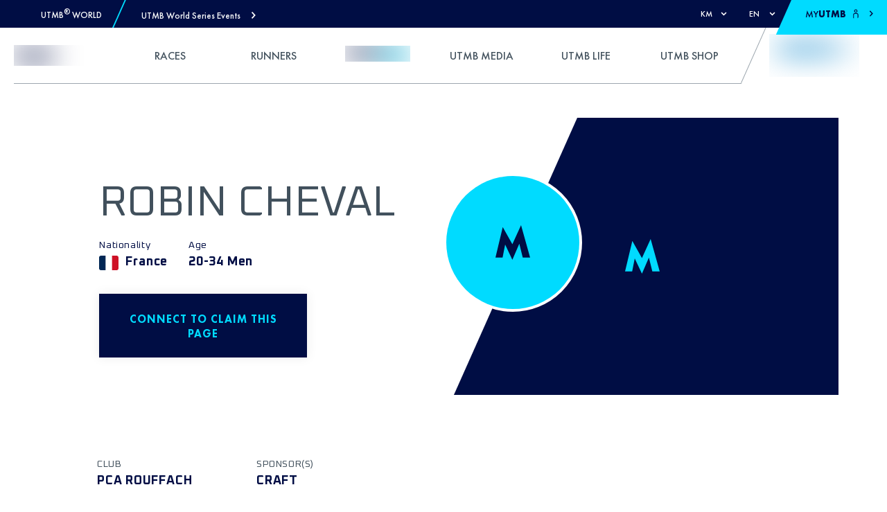

--- FILE ---
content_type: text/css; charset=UTF-8
request_url: https://utmb.world/_next/static/css/7e0ff9ae54db622f.css
body_size: 12514
content:
@-webkit-keyframes link_zoomIn__EOQse{0%{opacity:0;transform:scale(.7)}to{opacity:1;transform:scale(1)}}@keyframes link_zoomIn__EOQse{0%{opacity:0;transform:scale(.7)}to{opacity:1;transform:scale(1)}}@-webkit-keyframes link_zoomInOut__yI89i{0%{opacity:0;transform:scale(.7)}20%{opacity:1;transform:scale(1)}80%{opacity:1;transform:scale(1)}to{opacity:0;transform:scale(.7)}}@keyframes link_zoomInOut__yI89i{0%{opacity:0;transform:scale(.7)}20%{opacity:1;transform:scale(1)}80%{opacity:1;transform:scale(1)}to{opacity:0;transform:scale(.7)}}.link_button-base___ZOid{border:none!important;margin:none;outline:none;border-radius:0;-moz-appearance:none;appearance:none;-webkit-user-select:none;-moz-user-select:none;-ms-user-select:none;user-select:none;cursor:pointer;font-family:inherit;font-size:inherit;text-transform:none;-webkit-font-smoothing:antialiased;-moz-osx-font-smoothing:grayscale;-webkit-appearance:none;align-content:center;align-items:center;justify-content:center;overflow:visible;width:-webkit-max-content;width:-moz-max-content;width:max-content;max-width:100%}.link_button-base___ZOid svg{display:inline-flex}.link_button-base___ZOid::-moz-focus-inner{border:0}.link_link-base__2XIwS:active,.link_link-base__2XIwS:focus,.link_link-base__2XIwS:hover,.link_link-base__2XIwS:link,.link_link-base__2XIwS:visited{color:var(--utmb-color-default)!important;text-decoration:none;opacity:.95}.link_link-base__2XIwS:hover{opacity:1}.link_-stretched-link__UWQG0:before{bottom:0;content:"";left:0;pointer-events:auto;position:absolute;right:0;top:0;z-index:1}.link_list-reset__bb4qz{list-style:none}.link_component-base__D7qof{margin-top:10rem;margin-bottom:10rem}.link_font-heading-base__1ZViO{max-width:37.8rem;margin-left:auto;margin-right:auto;margin-bottom:1.5rem;font-weight:500}@media (min-width:768px){.link_font-heading-base__1ZViO{margin-bottom:2.5rem}}.link_font-subheading-base__fWwNN,.link_font-summary-base__wRY49{max-width:58.3rem;margin-left:auto;margin-right:auto;line-height:180%}.link_font-summary-base__wRY49{max-width:37.6rem;font-weight:500}.link_mob_pad__jK0Xh{padding:0 2rem!important}@media (min-width:768px){.link_mob_pad__jK0Xh{padding:0!important}}.link_svg-icon__6TVeb path,.link_svg-icon__6TVeb polygon,.link_svg-icon__6TVeb rect{fill:var(--utmb-color-default)}.link_svg-icon__6TVeb circle{stroke:var(--utmb-color-default);stroke-width:1}.link_color-primary__anb_I{color:var(--utmb-color-primary);fill:var(--utmb-color-primary)}.link_color-secondary__TYxcV{color:var(--utmb-color-secondary);fill:var(--utmb-color-secondary)}.link_hidden__EaXRf{display:none!important}.link_link_container__VDZKx{display:flex}.link_link_container_start__ORw0e{justify-content:flex-start}.link_link_container_center__QF0Bl{justify-content:center}.link_link_container_end__M6WRf{justify-content:flex-end}.link_link__96ppl{cursor:pointer;display:inline;text-decoration:underline;max-width:auto;min-height:0;padding:0;border:0;color:currentColor;background:transparent;background-color:transparent;font:inherit}.link_link__96ppl:focus{outline:auto}.link_link_default__4oKsR{height:4.4rem;display:flex;align-items:center;-moz-column-gap:1rem;column-gap:1rem}.link_link_default__4oKsR,.link_link_default__4oKsR:active,.link_link_default__4oKsR:link,.link_link_default__4oKsR:visited{text-underline-offset:.8rem;text-decoration-thickness:.1rem}.link_link_default__4oKsR:focus,.link_link_default__4oKsR:hover{text-decoration:underline}.link_link_default__4oKsR.link_landscape-only__KuQge{display:none!important}@media(orientation:landscape){.link_link_default__4oKsR.link_landscape-only__KuQge{display:flex}}.link_link_button_label__yhaVC:active,.link_link_button_label__yhaVC:link,.link_link_button_label__yhaVC:visited,.link_link_default_label__fM1B_:active,.link_link_default_label__fM1B_:link,.link_link_default_label__fM1B_:visited{font-weight:400!important}.link_link_default_nu__AHL0l:active,.link_link_default_nu__AHL0l:focus,.link_link_default_nu__AHL0l:hover,.link_link_default_nu__AHL0l:link,.link_link_default_nu__AHL0l:visited{text-decoration:none!important}.link_link_button__fH7sK{display:inline-flex!important;height:auto!important;width:-webkit-fit-content!important;width:-moz-fit-content!important;width:fit-content!important;justify-content:center}.link_link_button__fH7sK:active,.link_link_button__fH7sK:focus,.link_link_button__fH7sK:hover,.link_link_button__fH7sK:link,.link_link_button__fH7sK:visited{display:inline-flex!important;width:-webkit-fit-content!important;width:-moz-fit-content!important;width:fit-content!important;align-items:center;text-decoration:none!important;box-shadow:0 0 1.5rem rgba(0,0,0,.08)}.link_link_button__fH7sK:focus,.link_link_button__fH7sK:hover{box-shadow:0 0 1.5rem rgba(0,0,0,.5);filter:brightness(1.2)}.link_link_button_container__Vwpq_{display:flex;align-items:center;justify-content:center;padding:2.5rem 3rem;max-width:30rem}.link_link_button_container__Vwpq_ svg{margin-left:1.5rem}.link_link_button_label__yhaVC{transform:translateY(.1rem);letter-spacing:.1rem;text-transform:uppercase!important;text-align:center}@-webkit-keyframes social-media_zoomIn__GlX_6{0%{opacity:0;transform:scale(.7)}to{opacity:1;transform:scale(1)}}@keyframes social-media_zoomIn__GlX_6{0%{opacity:0;transform:scale(.7)}to{opacity:1;transform:scale(1)}}@-webkit-keyframes social-media_zoomInOut__KAgRw{0%{opacity:0;transform:scale(.7)}20%{opacity:1;transform:scale(1)}80%{opacity:1;transform:scale(1)}to{opacity:0;transform:scale(.7)}}@keyframes social-media_zoomInOut__KAgRw{0%{opacity:0;transform:scale(.7)}20%{opacity:1;transform:scale(1)}80%{opacity:1;transform:scale(1)}to{opacity:0;transform:scale(.7)}}.social-media_button-base__7q_WT{border:none!important;margin:none;outline:none;border-radius:0;-moz-appearance:none;appearance:none;-webkit-user-select:none;-moz-user-select:none;-ms-user-select:none;user-select:none;cursor:pointer;font-family:inherit;font-size:inherit;text-transform:none;-webkit-font-smoothing:antialiased;-moz-osx-font-smoothing:grayscale;-webkit-appearance:none;align-content:center;align-items:center;justify-content:center;overflow:visible;width:-webkit-max-content;width:-moz-max-content;width:max-content;max-width:100%}.social-media_button-base__7q_WT svg{display:inline-flex}.social-media_button-base__7q_WT::-moz-focus-inner{border:0}.social-media_link-base__y8l7K:active,.social-media_link-base__y8l7K:focus,.social-media_link-base__y8l7K:hover,.social-media_link-base__y8l7K:link,.social-media_link-base__y8l7K:visited{color:var(--utmb-color-default)!important;text-decoration:none;opacity:.95}.social-media_link-base__y8l7K:hover{opacity:1}.social-media_-stretched-link__WtdoL:before{bottom:0;content:"";left:0;pointer-events:auto;position:absolute;right:0;top:0;z-index:1}.social-media_list-reset__mDMZR{list-style:none}.social-media_component-base__4xTI0{margin-top:10rem;margin-bottom:10rem}.social-media_font-heading-base__rWNTx{max-width:37.8rem;margin-left:auto;margin-right:auto;margin-bottom:1.5rem;font-weight:500}@media (min-width:768px){.social-media_font-heading-base__rWNTx{margin-bottom:2.5rem}}.social-media_font-subheading-base__a_Oyx,.social-media_font-summary-base___avqZ{max-width:58.3rem;margin-left:auto;margin-right:auto;line-height:180%}.social-media_font-summary-base___avqZ{max-width:37.6rem;font-weight:500}.social-media_mob_pad__i5lfk{padding:0 2rem!important}@media (min-width:768px){.social-media_mob_pad__i5lfk{padding:0!important}}.social-media_svg-icon__SX9ye path,.social-media_svg-icon__SX9ye polygon,.social-media_svg-icon__SX9ye rect{fill:var(--utmb-color-default)}.social-media_svg-icon__SX9ye circle{stroke:var(--utmb-color-default);stroke-width:1}.social-media_color-primary__YFGaK{color:var(--utmb-color-primary);fill:var(--utmb-color-primary)}.social-media_color-secondary__dX0g_{color:var(--utmb-color-secondary);fill:var(--utmb-color-secondary)}.social-media_hidden__fDPK_{display:none!important}.social-media_container__aCqiX{gap:4rem;flex-wrap:wrap}@media (min-width:768px){.social-media_container__aCqiX{gap:2rem}}.social-media_container__aCqiX .social-media_social_item__AM8iA svg{width:2.1rem;height:2.1rem}.social-media_container__aCqiX .social-media_social_item__AM8iA:hover path,.social-media_container__aCqiX .social-media_social_item__AM8iA:hover svg{fill:var(--utmb-color-secondary)}@-webkit-keyframes footer_zoomIn__Gvv5j{0%{opacity:0;transform:scale(.7)}to{opacity:1;transform:scale(1)}}@keyframes footer_zoomIn__Gvv5j{0%{opacity:0;transform:scale(.7)}to{opacity:1;transform:scale(1)}}@-webkit-keyframes footer_zoomInOut__Lv16F{0%{opacity:0;transform:scale(.7)}20%{opacity:1;transform:scale(1)}80%{opacity:1;transform:scale(1)}to{opacity:0;transform:scale(.7)}}@keyframes footer_zoomInOut__Lv16F{0%{opacity:0;transform:scale(.7)}20%{opacity:1;transform:scale(1)}80%{opacity:1;transform:scale(1)}to{opacity:0;transform:scale(.7)}}.footer_button-base__uIKtB{border:none!important;margin:none;outline:none;border-radius:0;-moz-appearance:none;appearance:none;-webkit-user-select:none;-moz-user-select:none;-ms-user-select:none;user-select:none;cursor:pointer;font-family:inherit;font-size:inherit;text-transform:none;-webkit-font-smoothing:antialiased;-moz-osx-font-smoothing:grayscale;-webkit-appearance:none;align-content:center;align-items:center;justify-content:center;overflow:visible;width:-webkit-max-content;width:-moz-max-content;width:max-content;max-width:100%}.footer_button-base__uIKtB svg{display:inline-flex}.footer_button-base__uIKtB::-moz-focus-inner{border:0}.footer_link-base__FSHnv:active,.footer_link-base__FSHnv:focus,.footer_link-base__FSHnv:hover,.footer_link-base__FSHnv:link,.footer_link-base__FSHnv:visited{color:var(--utmb-color-default)!important;text-decoration:none;opacity:.95}.footer_link-base__FSHnv:hover{opacity:1}.footer_-stretched-link__XlKGk:before{bottom:0;content:"";left:0;pointer-events:auto;position:absolute;right:0;top:0;z-index:1}.footer_list-reset__JybCp{list-style:none}.footer_component-base__PlmwG{margin-top:10rem;margin-bottom:10rem}.footer_font-heading-base__W9qOd{max-width:37.8rem;margin-left:auto;margin-right:auto;margin-bottom:1.5rem;font-weight:500}@media (min-width:768px){.footer_font-heading-base__W9qOd{margin-bottom:2.5rem}}.footer_font-subheading-base__UtJy0,.footer_font-summary-base__9H22r{max-width:58.3rem;margin-left:auto;margin-right:auto;line-height:180%}.footer_font-summary-base__9H22r{max-width:37.6rem;font-weight:500}.footer_mob_pad__zKlHQ{padding:0 2rem!important}@media (min-width:768px){.footer_mob_pad__zKlHQ{padding:0!important}}.footer_svg-icon__WihL2 path,.footer_svg-icon__WihL2 polygon,.footer_svg-icon__WihL2 rect{fill:var(--utmb-color-default)}.footer_svg-icon__WihL2 circle{stroke:var(--utmb-color-default);stroke-width:1}.footer_color-primary__zCAkv{color:var(--utmb-color-primary);fill:var(--utmb-color-primary)}.footer_color-secondary__4vsmX{color:var(--utmb-color-secondary);fill:var(--utmb-color-secondary)}.footer_hidden__eklV9{display:none!important}.footer_footer_container__FEZW1{width:100%;height:auto;padding:5rem 0 11rem;background-color:var(--utmb-color-primary);color:var(--utmb-color-white);position:relative;overflow-x:hidden}@media (min-width:768px){.footer_footer_container__FEZW1{min-height:41rem}}@media (min-width:992px){.footer_footer_container__FEZW1{padding:10rem 0 4rem}}.footer_footer_container__FEZW1 .footer_separator__R1goE{position:absolute;bottom:28%;left:-24rem;width:100vw;height:.1rem;background-color:var(--utmb-color-white);opacity:.1}.footer_footer_container__FEZW1 .footer_footer_W_logo__VGo5g{position:absolute;width:21rem;height:24rem;right:0;bottom:12%;opacity:1}.footer_footer_container__FEZW1 .footer_footer_bg_image__ngnkh{opacity:.5}.footer_footer_container__FEZW1 .footer_footer_row__txNFh{display:flex;justify-content:flex-start;flex-direction:column;flex-wrap:wrap;width:100%;padding-top:4rem}@media (min-width:992px){.footer_footer_container__FEZW1 .footer_footer_row__txNFh{flex-direction:row}}.footer_footer_container__FEZW1 .footer_footer_row__txNFh .footer_footer_logo_wrapper__eHSNM{margin-top:2rem;width:100%;min-height:13rem;position:relative}@media (min-width:992px){.footer_footer_container__FEZW1 .footer_footer_row__txNFh .footer_footer_logo_wrapper__eHSNM{margin-top:0;margin-right:10rem;width:15rem;transform:translateY(-1.7rem)}}.footer_footer_container__FEZW1 .footer_footer_row__txNFh .footer_footer_nav___VFUk{margin-top:8.5rem;width:100%}@media (min-width:768px){.footer_footer_container__FEZW1 .footer_footer_row__txNFh .footer_footer_nav___VFUk{display:flex;flex:1 1;flex-direction:row;flex-wrap:wrap}}@media (min-width:992px){.footer_footer_container__FEZW1 .footer_footer_row__txNFh .footer_footer_nav___VFUk{margin-top:0}}.footer_footer_container__FEZW1 .footer_footer_nav_column__oZtpA,.footer_footer_container__FEZW1 .footer_footer_nav_column_copyright___DCxl{margin-bottom:5rem;width:100%}.footer_footer_container__FEZW1 .footer_footer_nav_column__oZtpA:last-child,.footer_footer_container__FEZW1 .footer_footer_nav_column_copyright___DCxl:last-child{margin-bottom:0}@media (min-width:768px){.footer_footer_container__FEZW1 .footer_footer_nav_column__oZtpA,.footer_footer_container__FEZW1 .footer_footer_nav_column_copyright___DCxl{margin-right:3rem}.footer_footer_container__FEZW1 .footer_footer_nav_column__oZtpA:last-child,.footer_footer_container__FEZW1 .footer_footer_nav_column_copyright___DCxl:last-child{margin-right:0}}@media (min-width:992px){.footer_footer_container__FEZW1 .footer_footer_nav_column__oZtpA,.footer_footer_container__FEZW1 .footer_footer_nav_column_copyright___DCxl{margin-bottom:6rem}}@media (min-width:1200px){.footer_footer_container__FEZW1 .footer_footer_nav_column__oZtpA,.footer_footer_container__FEZW1 .footer_footer_nav_column_copyright___DCxl{margin-right:4rem}}.footer_footer_container__FEZW1 .footer_footer_nav_column__oZtpA .footer_nav_line__39cWt,.footer_footer_container__FEZW1 .footer_footer_nav_column_copyright___DCxl .footer_nav_line__39cWt{font-size:1.6rem;position:absolute;top:-4rem}.footer_footer_container__FEZW1 .footer_footer_nav_column__oZtpA .footer_footer_nav_link__SaiYy:active,.footer_footer_container__FEZW1 .footer_footer_nav_column__oZtpA .footer_footer_nav_link__SaiYy:focus,.footer_footer_container__FEZW1 .footer_footer_nav_column__oZtpA .footer_footer_nav_link__SaiYy:hover,.footer_footer_container__FEZW1 .footer_footer_nav_column__oZtpA .footer_footer_nav_link__SaiYy:link,.footer_footer_container__FEZW1 .footer_footer_nav_column__oZtpA .footer_footer_nav_link__SaiYy:visited,.footer_footer_container__FEZW1 .footer_footer_nav_column_copyright___DCxl .footer_footer_nav_link__SaiYy:active,.footer_footer_container__FEZW1 .footer_footer_nav_column_copyright___DCxl .footer_footer_nav_link__SaiYy:focus,.footer_footer_container__FEZW1 .footer_footer_nav_column_copyright___DCxl .footer_footer_nav_link__SaiYy:hover,.footer_footer_container__FEZW1 .footer_footer_nav_column_copyright___DCxl .footer_footer_nav_link__SaiYy:link,.footer_footer_container__FEZW1 .footer_footer_nav_column_copyright___DCxl .footer_footer_nav_link__SaiYy:visited{text-decoration:none;margin:1rem 0}.footer_footer_container__FEZW1 .footer_footer_nav_column__oZtpA .footer_footer_nav_link__SaiYy:hover,.footer_footer_container__FEZW1 .footer_footer_nav_column_copyright___DCxl .footer_footer_nav_link__SaiYy:hover{text-decoration:underline}.footer_footer_container__FEZW1 .footer_footer_nav_column__oZtpA .footer_footer_social_media__rQDmG,.footer_footer_container__FEZW1 .footer_footer_nav_column_copyright___DCxl .footer_footer_social_media__rQDmG{margin:1rem 0}.footer_footer_container__FEZW1 .footer_footer_nav_column__oZtpA .footer_footer_social_media__rQDmG .footer_footer_social_media_link__qr_Xv,.footer_footer_container__FEZW1 .footer_footer_nav_column_copyright___DCxl .footer_footer_social_media__rQDmG .footer_footer_social_media_link__qr_Xv{margin-right:2.5rem}.footer_footer_container__FEZW1 .footer_footer_nav_column__oZtpA .footer_footer_social_media__rQDmG .footer_footer_social_media_link__qr_Xv:last-child,.footer_footer_container__FEZW1 .footer_footer_nav_column_copyright___DCxl .footer_footer_social_media__rQDmG .footer_footer_social_media_link__qr_Xv:last-child{margin-right:0}.footer_footer_container__FEZW1 .footer_footer_nav_column__oZtpA .footer_footer_social_media__rQDmG .footer_footer_social_media_link__qr_Xv svg,.footer_footer_container__FEZW1 .footer_footer_nav_column_copyright___DCxl .footer_footer_social_media__rQDmG .footer_footer_social_media_link__qr_Xv svg{width:2.1rem;height:2.1rem}@media(min-width:768px)and (orientation:landscape){.footer_footer_container__FEZW1 .footer_footer_nav_column_copyright___DCxl{width:auto!important;max-width:unset!important}}.footer_footer_container__FEZW1 .footer_footer_bottom_row__GTsgv{width:100%;display:flex;flex-direction:column;flex-wrap:wrap}@media (min-width:768px){.footer_footer_container__FEZW1 .footer_footer_bottom_row__GTsgv{flex-direction:row;justify-content:flex-start}}.footer_footer_container__FEZW1 .footer_footer_bottom_row__GTsgv .footer_footer_nav_column__oZtpA,.footer_footer_container__FEZW1 .footer_footer_bottom_row__GTsgv .footer_footer_nav_column_copyright___DCxl{flex:1 1;margin-bottom:2.5rem}.footer_footer_container__FEZW1 .footer_footer_bottom_row__GTsgv .footer_footer_nav_column__oZtpA .footer_link__Ixen6,.footer_footer_container__FEZW1 .footer_footer_bottom_row__GTsgv .footer_footer_nav_column_copyright___DCxl .footer_link__Ixen6{cursor:pointer}.footer_footer_container__FEZW1 .footer_footer_bottom_row__GTsgv .footer_footer_nav_column__oZtpA:last-child,.footer_footer_container__FEZW1 .footer_footer_bottom_row__GTsgv .footer_footer_nav_column_copyright___DCxl:last-child{margin-bottom:0}@media (min-width:992px){.footer_footer_container__FEZW1 .footer_footer_bottom_row__GTsgv .footer_footer_nav_column__oZtpA,.footer_footer_container__FEZW1 .footer_footer_bottom_row__GTsgv .footer_footer_nav_column_copyright___DCxl{margin-bottom:0;text-align:center}}.footer_footer_container__FEZW1 .footer_footer_bottom_row__GTsgv a:active,.footer_footer_container__FEZW1 .footer_footer_bottom_row__GTsgv a:focus,.footer_footer_container__FEZW1 .footer_footer_bottom_row__GTsgv a:hover,.footer_footer_container__FEZW1 .footer_footer_bottom_row__GTsgv a:link,.footer_footer_container__FEZW1 .footer_footer_bottom_row__GTsgv a:visited{text-decoration:none}.footer_footer_container__FEZW1 .footer_footer_bottom_row__GTsgv a:hover{text-decoration:underline}.footer_footer_custom_spacer__6DDMT{min-height:5rem!important}@media (min-width:768px){.footer_footer_custom_spacer__6DDMT{min-height:6rem!important}}@-webkit-keyframes flag_zoomIn__2qvfy{0%{opacity:0;transform:scale(.7)}to{opacity:1;transform:scale(1)}}@keyframes flag_zoomIn__2qvfy{0%{opacity:0;transform:scale(.7)}to{opacity:1;transform:scale(1)}}@-webkit-keyframes flag_zoomInOut__E_ME_{0%{opacity:0;transform:scale(.7)}20%{opacity:1;transform:scale(1)}80%{opacity:1;transform:scale(1)}to{opacity:0;transform:scale(.7)}}@keyframes flag_zoomInOut__E_ME_{0%{opacity:0;transform:scale(.7)}20%{opacity:1;transform:scale(1)}80%{opacity:1;transform:scale(1)}to{opacity:0;transform:scale(.7)}}.flag_button-base__Pjcim{border:none!important;margin:none;outline:none;border-radius:0;-moz-appearance:none;appearance:none;-webkit-user-select:none;-moz-user-select:none;-ms-user-select:none;user-select:none;cursor:pointer;font-family:inherit;font-size:inherit;text-transform:none;-webkit-font-smoothing:antialiased;-moz-osx-font-smoothing:grayscale;-webkit-appearance:none;align-content:center;align-items:center;justify-content:center;overflow:visible;width:-webkit-max-content;width:-moz-max-content;width:max-content;max-width:100%}.flag_button-base__Pjcim svg{display:inline-flex}.flag_button-base__Pjcim::-moz-focus-inner{border:0}.flag_link-base__xBLUo:active,.flag_link-base__xBLUo:focus,.flag_link-base__xBLUo:hover,.flag_link-base__xBLUo:link,.flag_link-base__xBLUo:visited{color:var(--utmb-color-default)!important;text-decoration:none;opacity:.95}.flag_link-base__xBLUo:hover{opacity:1}.flag_-stretched-link__zstqQ:before{bottom:0;content:"";left:0;pointer-events:auto;position:absolute;right:0;top:0;z-index:1}.flag_list-reset__z19gy{list-style:none}.flag_component-base__xmfTd{margin-top:10rem;margin-bottom:10rem}.flag_font-heading-base__w_UFA{max-width:37.8rem;margin-left:auto;margin-right:auto;margin-bottom:1.5rem;font-weight:500}@media (min-width:768px){.flag_font-heading-base__w_UFA{margin-bottom:2.5rem}}.flag_font-subheading-base__CjfMJ,.flag_font-summary-base__SYaYc{max-width:58.3rem;margin-left:auto;margin-right:auto;line-height:180%}.flag_font-summary-base__SYaYc{max-width:37.6rem;font-weight:500}.flag_mob_pad__SMJKD{padding:0 2rem!important}@media (min-width:768px){.flag_mob_pad__SMJKD{padding:0!important}}.flag_svg-icon__jJmST path,.flag_svg-icon__jJmST polygon,.flag_svg-icon__jJmST rect{fill:var(--utmb-color-default)}.flag_svg-icon__jJmST circle{stroke:var(--utmb-color-default);stroke-width:1}.flag_color-primary__sTXr7{color:var(--utmb-color-primary);fill:var(--utmb-color-primary)}.flag_color-secondary__3PEs_{color:var(--utmb-color-secondary);fill:var(--utmb-color-secondary)}.flag_hidden__nZh1o{display:none!important}.flag_flag__vI17O{min-width:2.8rem;min-height:2.1rem;border-radius:.3rem;box-shadow:0 0 1rem var(--utmb-color-border-gray)}.flag_flag__vI17O.flag_hide_shadow__pgPsF{box-shadow:none}.flag_flag__vI17O.flag_fi-tw__fFGaM{background-image:url(/svg/flags/tw.svg)}.flag_flag__vI17O.flag_fi-an__Bno_y{background-image:url(/svg/flags/an.svg)}.my-utmb-label_container__1HfRF{display:inline-flex;align-items:center}.my-utmb-label_container__1HfRF .my-utmb-label_plus__ooCr7{width:.9em!important;height:.9em!important;margin-left:.1em!important;vertical-align:middle}@-webkit-keyframes my-loyalty-level_zoomIn___KnnM{0%{opacity:0;transform:scale(.7)}to{opacity:1;transform:scale(1)}}@keyframes my-loyalty-level_zoomIn___KnnM{0%{opacity:0;transform:scale(.7)}to{opacity:1;transform:scale(1)}}@-webkit-keyframes my-loyalty-level_zoomInOut__2QdGI{0%{opacity:0;transform:scale(.7)}20%{opacity:1;transform:scale(1)}80%{opacity:1;transform:scale(1)}to{opacity:0;transform:scale(.7)}}@keyframes my-loyalty-level_zoomInOut__2QdGI{0%{opacity:0;transform:scale(.7)}20%{opacity:1;transform:scale(1)}80%{opacity:1;transform:scale(1)}to{opacity:0;transform:scale(.7)}}.my-loyalty-level_button-base__p4tMX{border:none!important;margin:none;outline:none;border-radius:0;-moz-appearance:none;appearance:none;-webkit-user-select:none;-moz-user-select:none;-ms-user-select:none;user-select:none;cursor:pointer;font-family:inherit;font-size:inherit;text-transform:none;-webkit-font-smoothing:antialiased;-moz-osx-font-smoothing:grayscale;-webkit-appearance:none;align-content:center;align-items:center;justify-content:center;overflow:visible;width:-webkit-max-content;width:-moz-max-content;width:max-content;max-width:100%}.my-loyalty-level_button-base__p4tMX svg{display:inline-flex}.my-loyalty-level_button-base__p4tMX::-moz-focus-inner{border:0}.my-loyalty-level_link-base__rE21q:active,.my-loyalty-level_link-base__rE21q:focus,.my-loyalty-level_link-base__rE21q:hover,.my-loyalty-level_link-base__rE21q:link,.my-loyalty-level_link-base__rE21q:visited{color:var(--utmb-color-default)!important;text-decoration:none;opacity:.95}.my-loyalty-level_link-base__rE21q:hover{opacity:1}.my-loyalty-level_-stretched-link__ov6Mt:before{bottom:0;content:"";left:0;pointer-events:auto;position:absolute;right:0;top:0;z-index:1}.my-loyalty-level_list-reset__48Pna{list-style:none}.my-loyalty-level_component-base__bxj6K{margin-top:10rem;margin-bottom:10rem}.my-loyalty-level_font-heading-base__8jRaT{max-width:37.8rem;margin-left:auto;margin-right:auto;margin-bottom:1.5rem;font-weight:500}@media (min-width:768px){.my-loyalty-level_font-heading-base__8jRaT{margin-bottom:2.5rem}}.my-loyalty-level_font-subheading-base___HZ0D,.my-loyalty-level_font-summary-base__3tJ6X{max-width:58.3rem;margin-left:auto;margin-right:auto;line-height:180%}.my-loyalty-level_font-summary-base__3tJ6X{max-width:37.6rem;font-weight:500}.my-loyalty-level_mob_pad__mhc0x{padding:0 2rem!important}@media (min-width:768px){.my-loyalty-level_mob_pad__mhc0x{padding:0!important}}.my-loyalty-level_svg-icon__UmM24 path,.my-loyalty-level_svg-icon__UmM24 polygon,.my-loyalty-level_svg-icon__UmM24 rect{fill:var(--utmb-color-default)}.my-loyalty-level_svg-icon__UmM24 circle{stroke:var(--utmb-color-default);stroke-width:1}.my-loyalty-level_color-primary__LB3k1{color:var(--utmb-color-primary);fill:var(--utmb-color-primary)}.my-loyalty-level_color-secondary__ku2Wk{color:var(--utmb-color-secondary);fill:var(--utmb-color-secondary)}.my-loyalty-level_hidden__zmWs2{display:none!important}.my-loyalty-level_loyalty_display__meHyh{color:var(--utmb-color-white);font-family:Futura PT Bold;font-size:1.6rem;white-space:nowrap}@media (min-width:576px){.my-loyalty-level_loyalty_display__meHyh{font-size:2rem}}@media (max-width:399.98px){.my-loyalty-level_loyalty_display__meHyh{font-size:1.4rem}}.my-loyalty-level_loyalty_display__meHyh span{display:inline-block;background-color:var(--utmb-color-ws-primary);transform:skew(-24deg);width:.4rem;height:1.3rem;margin-right:.3rem}@media (min-width:576px){.my-loyalty-level_loyalty_display__meHyh span{width:.5rem;height:1.5rem}}@media (max-width:399.98px){.my-loyalty-level_loyalty_display__meHyh span{height:1.2rem;width:.3rem}}.my-loyalty-level_loyalty_display__meHyh span:last-child{background-color:var(--utmb-color-ws-primary);opacity:.5;margin-right:.6rem}@media (max-width:399.98px){.my-loyalty-level_loyalty_display__meHyh span:last-child{margin-right:.4rem}}.toolbar_toolbar__aI_6A{display:flex;width:100%}.toolbar_toolbar__aI_6A>a,.toolbar_toolbar__aI_6A>button,.toolbar_toolbar__aI_6A>div{flex:1 1;position:relative;font:inherit;align-self:stretch}@-webkit-keyframes live-banner_zoomIn__OzyJK{0%{opacity:0;transform:scale(.7)}to{opacity:1;transform:scale(1)}}@keyframes live-banner_zoomIn__OzyJK{0%{opacity:0;transform:scale(.7)}to{opacity:1;transform:scale(1)}}@-webkit-keyframes live-banner_zoomInOut__JcEQf{0%{opacity:0;transform:scale(.7)}20%{opacity:1;transform:scale(1)}80%{opacity:1;transform:scale(1)}to{opacity:0;transform:scale(.7)}}@keyframes live-banner_zoomInOut__JcEQf{0%{opacity:0;transform:scale(.7)}20%{opacity:1;transform:scale(1)}80%{opacity:1;transform:scale(1)}to{opacity:0;transform:scale(.7)}}.live-banner_button-base__gRV0o{border:none!important;margin:none;outline:none;border-radius:0;-moz-appearance:none;appearance:none;-webkit-user-select:none;-moz-user-select:none;-ms-user-select:none;user-select:none;cursor:pointer;font-family:inherit;font-size:inherit;text-transform:none;-webkit-font-smoothing:antialiased;-moz-osx-font-smoothing:grayscale;-webkit-appearance:none;align-content:center;align-items:center;justify-content:center;overflow:visible;width:-webkit-max-content;width:-moz-max-content;width:max-content;max-width:100%}.live-banner_button-base__gRV0o svg{display:inline-flex}.live-banner_button-base__gRV0o::-moz-focus-inner{border:0}.live-banner_link-base__JoEpN:active,.live-banner_link-base__JoEpN:focus,.live-banner_link-base__JoEpN:hover,.live-banner_link-base__JoEpN:link,.live-banner_link-base__JoEpN:visited{color:var(--utmb-color-default)!important;text-decoration:none;opacity:.95}.live-banner_link-base__JoEpN:hover{opacity:1}.live-banner_-stretched-link__j3G2S:before{bottom:0;content:"";left:0;pointer-events:auto;position:absolute;right:0;top:0;z-index:1}.live-banner_list-reset__o2RqD{list-style:none}.live-banner_component-base__AEMZU{margin-top:10rem;margin-bottom:10rem}.live-banner_font-heading-base__ArpB8{max-width:37.8rem;margin-left:auto;margin-right:auto;margin-bottom:1.5rem;font-weight:500}@media (min-width:768px){.live-banner_font-heading-base__ArpB8{margin-bottom:2.5rem}}.live-banner_font-subheading-base__77CMS,.live-banner_font-summary-base__mngpc{max-width:58.3rem;margin-left:auto;margin-right:auto;line-height:180%}.live-banner_font-summary-base__mngpc{max-width:37.6rem;font-weight:500}.live-banner_mob_pad__7JKCj{padding:0 2rem!important}@media (min-width:768px){.live-banner_mob_pad__7JKCj{padding:0!important}}.live-banner_svg-icon__oICZS path,.live-banner_svg-icon__oICZS polygon,.live-banner_svg-icon__oICZS rect{fill:var(--utmb-color-default)}.live-banner_svg-icon__oICZS circle{stroke:var(--utmb-color-default);stroke-width:1}.live-banner_color-primary__4w4qY{color:var(--utmb-color-primary);fill:var(--utmb-color-primary)}.live-banner_color-secondary__a_R6_{color:var(--utmb-color-secondary);fill:var(--utmb-color-secondary)}.live-banner_hidden__pP8_1{display:none!important}div.live-banner_marquee_container__T5AS2{overflow:unset!important;transition:all 1s ease-in-out}div.live-banner_marquee_container__T5AS2 [class=marquee]{height:var(--top-bar-height)}div.live-banner_marquee_container__T5AS2 [class=marquee] a{text-decoration:none;padding-right:5rem}div.live-banner_marquee_container__T5AS2 [class=marquee] .live-banner_live_icon__Rvaon{margin-left:.8rem}@-webkit-keyframes bottom-bar-element_zoomIn__taxKY{0%{opacity:0;transform:scale(.7)}to{opacity:1;transform:scale(1)}}@keyframes bottom-bar-element_zoomIn__taxKY{0%{opacity:0;transform:scale(.7)}to{opacity:1;transform:scale(1)}}@-webkit-keyframes bottom-bar-element_zoomInOut__lVPWo{0%{opacity:0;transform:scale(.7)}20%{opacity:1;transform:scale(1)}80%{opacity:1;transform:scale(1)}to{opacity:0;transform:scale(.7)}}@keyframes bottom-bar-element_zoomInOut__lVPWo{0%{opacity:0;transform:scale(.7)}20%{opacity:1;transform:scale(1)}80%{opacity:1;transform:scale(1)}to{opacity:0;transform:scale(.7)}}.bottom-bar-element_button-base__GGuWK{border:none!important;margin:none;outline:none;border-radius:0;-moz-appearance:none;appearance:none;-webkit-user-select:none;-moz-user-select:none;-ms-user-select:none;user-select:none;cursor:pointer;font-family:inherit;font-size:inherit;text-transform:none;-webkit-font-smoothing:antialiased;-moz-osx-font-smoothing:grayscale;-webkit-appearance:none;align-content:center;align-items:center;justify-content:center;overflow:visible;width:-webkit-max-content;width:-moz-max-content;width:max-content;max-width:100%}.bottom-bar-element_button-base__GGuWK svg{display:inline-flex}.bottom-bar-element_button-base__GGuWK::-moz-focus-inner{border:0}.bottom-bar-element_link-base__JUkK_:active,.bottom-bar-element_link-base__JUkK_:focus,.bottom-bar-element_link-base__JUkK_:hover,.bottom-bar-element_link-base__JUkK_:link,.bottom-bar-element_link-base__JUkK_:visited{color:var(--utmb-color-default)!important;text-decoration:none;opacity:.95}.bottom-bar-element_link-base__JUkK_:hover{opacity:1}.bottom-bar-element_-stretched-link__XFYrA:before{bottom:0;content:"";left:0;pointer-events:auto;position:absolute;right:0;top:0;z-index:1}.bottom-bar-element_list-reset__uFTHT{list-style:none}.bottom-bar-element_component-base__NV7P5{margin-top:10rem;margin-bottom:10rem}.bottom-bar-element_font-heading-base__9Hyi7{max-width:37.8rem;margin-left:auto;margin-right:auto;margin-bottom:1.5rem;font-weight:500}@media (min-width:768px){.bottom-bar-element_font-heading-base__9Hyi7{margin-bottom:2.5rem}}.bottom-bar-element_font-subheading-base__72VKS,.bottom-bar-element_font-summary-base__b1qKY{max-width:58.3rem;margin-left:auto;margin-right:auto;line-height:180%}.bottom-bar-element_font-summary-base__b1qKY{max-width:37.6rem;font-weight:500}.bottom-bar-element_mob_pad__JN0eE{padding:0 2rem!important}@media (min-width:768px){.bottom-bar-element_mob_pad__JN0eE{padding:0!important}}.bottom-bar-element_svg-icon__imErT path,.bottom-bar-element_svg-icon__imErT polygon,.bottom-bar-element_svg-icon__imErT rect{fill:var(--utmb-color-default)}.bottom-bar-element_svg-icon__imErT circle{stroke:var(--utmb-color-default);stroke-width:1}.bottom-bar-element_color-primary__Pl9xt{color:var(--utmb-color-primary);fill:var(--utmb-color-primary)}.bottom-bar-element_color-secondary__mutrU{color:var(--utmb-color-secondary);fill:var(--utmb-color-secondary)}.bottom-bar-element_hidden__2Z4qr{display:none!important}.bottom-bar-element_menu_item_container__XzugE{text-align:center}.bottom-bar-element_menu_item_container__XzugE .bottom-bar-element_menu_item_link__M6a9g{display:flex;flex-direction:column;align-items:center;justify-content:center;text-decoration:none!important}.bottom-bar-element_menu_item_container__XzugE .bottom-bar-element_menu_item_label__sPby6{margin-top:.3rem;font-size:1rem;font-weight:700;font-family:Oxanium;color:var(--utmb-color-default)}@-webkit-keyframes live-banners_zoomIn__HUBaa{0%{opacity:0;transform:scale(.7)}to{opacity:1;transform:scale(1)}}@keyframes live-banners_zoomIn__HUBaa{0%{opacity:0;transform:scale(.7)}to{opacity:1;transform:scale(1)}}@-webkit-keyframes live-banners_zoomInOut__A3cYM{0%{opacity:0;transform:scale(.7)}20%{opacity:1;transform:scale(1)}80%{opacity:1;transform:scale(1)}to{opacity:0;transform:scale(.7)}}@keyframes live-banners_zoomInOut__A3cYM{0%{opacity:0;transform:scale(.7)}20%{opacity:1;transform:scale(1)}80%{opacity:1;transform:scale(1)}to{opacity:0;transform:scale(.7)}}.live-banners_button-base__5HHIE{border:none!important;margin:none;outline:none;border-radius:0;-moz-appearance:none;appearance:none;-webkit-user-select:none;-moz-user-select:none;-ms-user-select:none;user-select:none;cursor:pointer;font-family:inherit;font-size:inherit;text-transform:none;-webkit-font-smoothing:antialiased;-moz-osx-font-smoothing:grayscale;-webkit-appearance:none;align-content:center;align-items:center;justify-content:center;overflow:visible;width:-webkit-max-content;width:-moz-max-content;width:max-content;max-width:100%}.live-banners_button-base__5HHIE svg{display:inline-flex}.live-banners_button-base__5HHIE::-moz-focus-inner{border:0}.live-banners_link-base__6pcxs:active,.live-banners_link-base__6pcxs:focus,.live-banners_link-base__6pcxs:hover,.live-banners_link-base__6pcxs:link,.live-banners_link-base__6pcxs:visited{color:var(--utmb-color-default)!important;text-decoration:none;opacity:.95}.live-banners_link-base__6pcxs:hover{opacity:1}.live-banners_-stretched-link__JtjEP:before{bottom:0;content:"";left:0;pointer-events:auto;position:absolute;right:0;top:0;z-index:1}.live-banners_list-reset__FXMHg{list-style:none}.live-banners_component-base__jCB_X{margin-top:10rem;margin-bottom:10rem}.live-banners_font-heading-base__reR1M{max-width:37.8rem;margin-left:auto;margin-right:auto;margin-bottom:1.5rem;font-weight:500}@media (min-width:768px){.live-banners_font-heading-base__reR1M{margin-bottom:2.5rem}}.live-banners_font-subheading-base__eDq65,.live-banners_font-summary-base__LRQJD{max-width:58.3rem;margin-left:auto;margin-right:auto;line-height:180%}.live-banners_font-summary-base__LRQJD{max-width:37.6rem;font-weight:500}.live-banners_mob_pad__gNjOo{padding:0 2rem!important}@media (min-width:768px){.live-banners_mob_pad__gNjOo{padding:0!important}}.live-banners_svg-icon__MkT8M path,.live-banners_svg-icon__MkT8M polygon,.live-banners_svg-icon__MkT8M rect{fill:var(--utmb-color-default)}.live-banners_svg-icon__MkT8M circle{stroke:var(--utmb-color-default);stroke-width:1}.live-banners_color-primary__W_cv_{color:var(--utmb-color-primary);fill:var(--utmb-color-primary)}.live-banners_color-secondary__l1cFF{color:var(--utmb-color-secondary);fill:var(--utmb-color-secondary)}.live-banners_hidden__5h3p2{display:none!important}.live-banners_root__OEdt0{background:linear-gradient(to right,var(--utmb-color-category-100m),var(--utmb-color-ws-primary));color:var(--utmb-color-white);align-items:center;display:flex;flex-direction:column;height:var(--top-bar-height);justify-content:flex-start;overflow:hidden;position:relative;text-transform:uppercase;z-index:1}.live-banners_root__OEdt0:before{background:linear-gradient(to left,transparent,var(--utmb-color-category-100m))}.live-banners_root__OEdt0:after{background:linear-gradient(to right,transparent,var(--utmb-color-ws-primary))}.live-banners_root__OEdt0:after,.live-banners_root__OEdt0:before{content:"";display:block;width:2rem;top:0;pointer-events:none;position:absolute;height:100%;z-index:10}.live-banners_root__OEdt0:before{left:0}.live-banners_root__OEdt0:after{right:0}@media (min-width:992px){.live-banners_root__OEdt0:before{background:linear-gradient(to left,transparent,var(--utmb-color-ws-primary))}.live-banners_root__OEdt0:after{background:linear-gradient(to right,transparent,var(--utmb-color-ws-primary))}}@-webkit-keyframes mega-nav_zoomIn__KOgsK{0%{opacity:0;transform:scale(.7)}to{opacity:1;transform:scale(1)}}@keyframes mega-nav_zoomIn__KOgsK{0%{opacity:0;transform:scale(.7)}to{opacity:1;transform:scale(1)}}@-webkit-keyframes mega-nav_zoomInOut__xBZYQ{0%{opacity:0;transform:scale(.7)}20%{opacity:1;transform:scale(1)}80%{opacity:1;transform:scale(1)}to{opacity:0;transform:scale(.7)}}@keyframes mega-nav_zoomInOut__xBZYQ{0%{opacity:0;transform:scale(.7)}20%{opacity:1;transform:scale(1)}80%{opacity:1;transform:scale(1)}to{opacity:0;transform:scale(.7)}}.mega-nav_button-base__4UQjw{border:none!important;margin:none;outline:none;border-radius:0;-moz-appearance:none;appearance:none;-webkit-user-select:none;-moz-user-select:none;-ms-user-select:none;user-select:none;cursor:pointer;font-family:inherit;font-size:inherit;text-transform:none;-webkit-font-smoothing:antialiased;-moz-osx-font-smoothing:grayscale;-webkit-appearance:none;align-content:center;align-items:center;justify-content:center;overflow:visible;width:-webkit-max-content;width:-moz-max-content;width:max-content;max-width:100%}.mega-nav_button-base__4UQjw svg{display:inline-flex}.mega-nav_button-base__4UQjw::-moz-focus-inner{border:0}.mega-nav_link-base__71BUC:active,.mega-nav_link-base__71BUC:focus,.mega-nav_link-base__71BUC:hover,.mega-nav_link-base__71BUC:link,.mega-nav_link-base__71BUC:visited{color:var(--utmb-color-default)!important;text-decoration:none;opacity:.95}.mega-nav_link-base__71BUC:hover{opacity:1}.mega-nav_-stretched-link__Ztxs4:before{bottom:0;content:"";left:0;pointer-events:auto;position:absolute;right:0;top:0;z-index:1}.mega-nav_list-reset__SOM96{list-style:none}.mega-nav_component-base__soNaq{margin-top:10rem;margin-bottom:10rem}.mega-nav_font-heading-base__D82nn{max-width:37.8rem;margin-left:auto;margin-right:auto;margin-bottom:1.5rem;font-weight:500}@media (min-width:768px){.mega-nav_font-heading-base__D82nn{margin-bottom:2.5rem}}.mega-nav_font-subheading-base__eOZqR,.mega-nav_font-summary-base__ElMRI{max-width:58.3rem;margin-left:auto;margin-right:auto;line-height:180%}.mega-nav_font-summary-base__ElMRI{max-width:37.6rem;font-weight:500}.mega-nav_mob_pad__09zof{padding:0 2rem!important}@media (min-width:768px){.mega-nav_mob_pad__09zof{padding:0!important}}.mega-nav_svg-icon__Rc67S path,.mega-nav_svg-icon__Rc67S polygon,.mega-nav_svg-icon__Rc67S rect{fill:var(--utmb-color-default)}.mega-nav_svg-icon__Rc67S circle{stroke:var(--utmb-color-default);stroke-width:1}.mega-nav_color-primary__KbNC9{color:var(--utmb-color-primary);fill:var(--utmb-color-primary)}.mega-nav_color-secondary__KKUws{color:var(--utmb-color-secondary);fill:var(--utmb-color-secondary)}.mega-nav_hidden__hJS5L{display:none!important}@-webkit-keyframes mega-nav_meganavslideon__rEjhV{0%{display:block;transform:translateY(-5rem);opacity:0}to{display:block;transform:translateY(0);opacity:1}}@keyframes mega-nav_meganavslideon__rEjhV{0%{display:block;transform:translateY(-5rem);opacity:0}to{display:block;transform:translateY(0);opacity:1}}.mega-nav_root__74NzO{position:absolute;top:0;left:0;right:0;z-index:var(--utmb-zindex-max);height:100vh;background-color:var(--utmb-color-ws-primary);color:var(--utmb-color-white);overflow:auto;display:none;transform:translateY(-5rem);opacity:0}.mega-nav_root__74NzO.mega-nav_show__dmJXm{-webkit-animation:mega-nav_meganavslideon__rEjhV .6s;animation:mega-nav_meganavslideon__rEjhV .6s;display:block;opacity:1;transform:translateY(0)}.mega-nav_root__74NzO .mega-nav_container__Bnucf{padding-top:5rem}.mega-nav_root__74NzO .mega-nav_container__Bnucf .mega-nav_heading__q6gdW{padding:5rem 0}.mega-nav_root__74NzO .mega-nav_container__Bnucf .mega-nav_heading__q6gdW .mega-nav_heading_button__AD8Lg{display:flex;justify-content:center;font-size:5rem}.mega-nav_root__74NzO .mega-nav_container__Bnucf .mega-nav_heading__q6gdW .mega-nav_heading_button__AD8Lg svg{width:4rem;height:4rem;cursor:pointer}.mega-nav_root__74NzO .mega-nav_container__Bnucf .mega-nav_heading__q6gdW .mega-nav_heading_button_wrapper__cyWd1{display:flex;height:-webkit-fit-content;height:-moz-fit-content;height:fit-content;cursor:pointer}.mega-nav_root__74NzO .mega-nav_container__Bnucf .mega-nav_heading__q6gdW .mega-nav_title__685ql{text-transform:uppercase}.mega-nav_root__74NzO .mega-nav_container__Bnucf .mega-nav_heading__q6gdW .mega-nav_summary__6ZzoA{width:50%}.mega-nav_root__74NzO .mega-nav_container__Bnucf .mega-nav_region_section__TBwQ1{padding:5rem 0}.mega-nav_root__74NzO .mega-nav_container__Bnucf .mega-nav_region_section__TBwQ1 .mega-nav_region_name__ZHVPQ{color:var(--utmb-color-ws-secondary);text-transform:uppercase;text-align:center;transform:rotate(-90deg);display:flex;justify-content:center;align-items:center}.mega-nav_root__74NzO .mega-nav_container__Bnucf .mega-nav_region_section__TBwQ1 .mega-nav_image_wrapper__3DG2G{height:15rem;padding:0;overflow:hidden;display:flex;position:relative;cursor:pointer}.mega-nav_root__74NzO .mega-nav_container__Bnucf .mega-nav_region_section__TBwQ1 .mega-nav_image_wrapper__3DG2G .mega-nav_placeholder__tkTFH{height:100%}.mega-nav_root__74NzO .mega-nav_container__Bnucf .mega-nav_region_section__TBwQ1 .mega-nav_image_wrapper__3DG2G .mega-nav_race_link__OaBY4{position:relative;width:100%;height:100%}.mega-nav_root__74NzO .mega-nav_container__Bnucf .mega-nav_region_section__TBwQ1 .mega-nav_image_wrapper__3DG2G .mega-nav_race_link__OaBY4:active .mega-nav_overlay__DgWLH,.mega-nav_root__74NzO .mega-nav_container__Bnucf .mega-nav_region_section__TBwQ1 .mega-nav_image_wrapper__3DG2G .mega-nav_race_link__OaBY4:focus .mega-nav_overlay__DgWLH,.mega-nav_root__74NzO .mega-nav_container__Bnucf .mega-nav_region_section__TBwQ1 .mega-nav_image_wrapper__3DG2G .mega-nav_race_link__OaBY4:hover .mega-nav_overlay__DgWLH{background-color:rgba(0,13,68,.6)}.mega-nav_root__74NzO .mega-nav_container__Bnucf .mega-nav_region_section__TBwQ1 .mega-nav_image_wrapper__3DG2G .mega-nav_race_link__OaBY4:active .mega-nav_overlay__DgWLH .mega-nav_date__F8Gr3,.mega-nav_root__74NzO .mega-nav_container__Bnucf .mega-nav_region_section__TBwQ1 .mega-nav_image_wrapper__3DG2G .mega-nav_race_link__OaBY4:active .mega-nav_overlay__DgWLH .mega-nav_flag__wmnYo,.mega-nav_root__74NzO .mega-nav_container__Bnucf .mega-nav_region_section__TBwQ1 .mega-nav_image_wrapper__3DG2G .mega-nav_race_link__OaBY4:focus .mega-nav_overlay__DgWLH .mega-nav_date__F8Gr3,.mega-nav_root__74NzO .mega-nav_container__Bnucf .mega-nav_region_section__TBwQ1 .mega-nav_image_wrapper__3DG2G .mega-nav_race_link__OaBY4:focus .mega-nav_overlay__DgWLH .mega-nav_flag__wmnYo,.mega-nav_root__74NzO .mega-nav_container__Bnucf .mega-nav_region_section__TBwQ1 .mega-nav_image_wrapper__3DG2G .mega-nav_race_link__OaBY4:hover .mega-nav_overlay__DgWLH .mega-nav_date__F8Gr3,.mega-nav_root__74NzO .mega-nav_container__Bnucf .mega-nav_region_section__TBwQ1 .mega-nav_image_wrapper__3DG2G .mega-nav_race_link__OaBY4:hover .mega-nav_overlay__DgWLH .mega-nav_flag__wmnYo{opacity:1}.mega-nav_root__74NzO .mega-nav_container__Bnucf .mega-nav_region_section__TBwQ1 .mega-nav_image_wrapper__3DG2G .mega-nav_race_link__OaBY4:active .mega-nav_overlay__DgWLH .mega-nav_utmb_icon__qtZGZ,.mega-nav_root__74NzO .mega-nav_container__Bnucf .mega-nav_region_section__TBwQ1 .mega-nav_image_wrapper__3DG2G .mega-nav_race_link__OaBY4:focus .mega-nav_overlay__DgWLH .mega-nav_utmb_icon__qtZGZ,.mega-nav_root__74NzO .mega-nav_container__Bnucf .mega-nav_region_section__TBwQ1 .mega-nav_image_wrapper__3DG2G .mega-nav_race_link__OaBY4:hover .mega-nav_overlay__DgWLH .mega-nav_utmb_icon__qtZGZ{height:9rem;width:10rem}.mega-nav_root__74NzO .mega-nav_container__Bnucf .mega-nav_region_section__TBwQ1 .mega-nav_image_wrapper__3DG2G .mega-nav_race_link__OaBY4:active .mega-nav_image__Pcdyh,.mega-nav_root__74NzO .mega-nav_container__Bnucf .mega-nav_region_section__TBwQ1 .mega-nav_image_wrapper__3DG2G .mega-nav_race_link__OaBY4:focus .mega-nav_image__Pcdyh,.mega-nav_root__74NzO .mega-nav_container__Bnucf .mega-nav_region_section__TBwQ1 .mega-nav_image_wrapper__3DG2G .mega-nav_race_link__OaBY4:hover .mega-nav_image__Pcdyh{filter:grayscale(1)!important;transform:scale(1.1)}.mega-nav_root__74NzO .mega-nav_container__Bnucf .mega-nav_region_section__TBwQ1 .mega-nav_image_wrapper__3DG2G .mega-nav_overlay__DgWLH{background-color:transparent;z-index:1;position:absolute;bottom:0;left:0;top:0;width:100%;height:100%;display:flex;justify-content:space-evenly;align-items:center}.mega-nav_root__74NzO .mega-nav_container__Bnucf .mega-nav_region_section__TBwQ1 .mega-nav_image_wrapper__3DG2G .mega-nav_overlay__DgWLH .mega-nav_date__F8Gr3,.mega-nav_root__74NzO .mega-nav_container__Bnucf .mega-nav_region_section__TBwQ1 .mega-nav_image_wrapper__3DG2G .mega-nav_overlay__DgWLH .mega-nav_flag__wmnYo{width:6.5rem;opacity:0;transition:opacity .3s}.mega-nav_root__74NzO .mega-nav_container__Bnucf .mega-nav_region_section__TBwQ1 .mega-nav_image_wrapper__3DG2G .mega-nav_overlay__DgWLH .mega-nav_date__F8Gr3{white-space:pre-wrap}.mega-nav_root__74NzO .mega-nav_container__Bnucf .mega-nav_region_section__TBwQ1 .mega-nav_image_wrapper__3DG2G .mega-nav_overlay__DgWLH .mega-nav_utmb_icon__qtZGZ{position:relative;height:12rem;width:16.5rem;transition:.3s}.mega-nav_root__74NzO .mega-nav_container__Bnucf .mega-nav_region_section__TBwQ1 .mega-nav_image_wrapper__3DG2G .mega-nav_overlay__DgWLH .mega-nav_flag__wmnYo{display:flex;justify-content:center}.mega-nav_root__74NzO .mega-nav_container__Bnucf .mega-nav_region_section__TBwQ1 .mega-nav_image_wrapper__3DG2G .mega-nav_overlay__DgWLH .mega-nav_flag__wmnYo span{width:4rem;height:3rem;box-shadow:0 0 3rem rgba(0,0,0,.75)}.mega-nav_root__74NzO .mega-nav_container__Bnucf .mega-nav_region_section__TBwQ1 .mega-nav_image_wrapper__3DG2G .mega-nav_image__Pcdyh{width:100%;height:auto;filter:brightness(.7)!important;transition:transform .3s}.mega-nav_root_mobile__W99E6{position:absolute;top:0;left:0;right:0;z-index:999;min-height:100vh;padding-bottom:10rem;color:var(--utmb-color-white);background-color:var(--utmb-color-ws-primary);opacity:0;visibility:hidden;transition:all .3s}.mega-nav_root_mobile__W99E6.mega-nav_show__dmJXm{opacity:1;visibility:visible}.mega-nav_root_mobile__W99E6 .mega-nav_container_mobile__SobiW{padding-top:5rem}.mega-nav_root_mobile__W99E6 .mega-nav_container_mobile__SobiW .mega-nav_row__P82Ge [data-reach-accordion-item]{border-top:.1rem solid var(--utmb-color-ws-secondary);padding:4rem 0}.mega-nav_root_mobile__W99E6 .mega-nav_container_mobile__SobiW .mega-nav_row__P82Ge:last-child [data-reach-accordion-item]{border-bottom:.1rem solid var(--utmb-color-ws-secondary)}.mega-nav_root_mobile__W99E6 .mega-nav_container_mobile__SobiW .mega-nav_close__adW1r{display:flex;margin-left:auto;min-height:auto;border:0;background:none}.mega-nav_root_mobile__W99E6 .mega-nav_container_mobile__SobiW .mega-nav_title__685ql{letter-spacing:1.5px}.mega-nav_root_mobile__W99E6 .mega-nav_container_mobile__SobiW [data-reach-accordion-button]{color:var(--utmb-color-ws-secondary);background-color:transparent;border:0;cursor:pointer;position:relative;text-align:left;width:100%}.mega-nav_root_mobile__W99E6 .mega-nav_container_mobile__SobiW [data-reach-accordion-button] .mega-nav_svg__NAtXk{position:absolute;right:.2rem;transform:translate3d(0,-50%,0) scale(2) rotate(90deg);top:50%}.mega-nav_root_mobile__W99E6 .mega-nav_container_mobile__SobiW [data-reach-accordion-item][data-state=open] [data-reach-accordion-button] .mega-nav_svg__NAtXk{transform:translate3d(0,-50%,0) scale(2) rotate(-90deg)}.mega-nav_root_mobile__W99E6 .mega-nav_container_mobile__SobiW [data-reach-accordion-panel]{line-height:2.4rem;margin-top:2rem}.mega-nav_root_mobile__W99E6 .mega-nav_container_mobile__SobiW [data-reach-accordion-panel] .mega-nav_image_wrapper_mobile__X5vts{height:15rem;margin:0 -3rem;padding:0;overflow:hidden;display:flex;position:relative;cursor:pointer}.mega-nav_root_mobile__W99E6 .mega-nav_container_mobile__SobiW [data-reach-accordion-panel] .mega-nav_image_wrapper_mobile__X5vts .mega-nav_placeholder__tkTFH{height:100%}.mega-nav_root_mobile__W99E6 .mega-nav_container_mobile__SobiW [data-reach-accordion-panel] .mega-nav_image_wrapper_mobile__X5vts .mega-nav_overlay__DgWLH{background-color:transparent;z-index:1;position:absolute;bottom:0;left:0;top:0;width:100%;height:100%;display:flex;justify-content:space-evenly;align-items:center}.mega-nav_root_mobile__W99E6 .mega-nav_container_mobile__SobiW [data-reach-accordion-panel] .mega-nav_image_wrapper_mobile__X5vts .mega-nav_overlay__DgWLH .mega-nav_utmb_icon__qtZGZ{color:#fff!important;position:relative;height:5rem}.mega-nav_root_mobile__W99E6 .mega-nav_container_mobile__SobiW [data-reach-accordion-panel] .mega-nav_image_wrapper_mobile__X5vts .mega-nav_overlay__DgWLH .mega-nav_date__F8Gr3,.mega-nav_root_mobile__W99E6 .mega-nav_container_mobile__SobiW [data-reach-accordion-panel] .mega-nav_image_wrapper_mobile__X5vts .mega-nav_overlay__DgWLH .mega-nav_flag__wmnYo,.mega-nav_root_mobile__W99E6 .mega-nav_container_mobile__SobiW [data-reach-accordion-panel] .mega-nav_image_wrapper_mobile__X5vts .mega-nav_overlay__DgWLH .mega-nav_utmb_icon__qtZGZ{width:6.5rem}.mega-nav_root_mobile__W99E6 .mega-nav_container_mobile__SobiW [data-reach-accordion-panel] .mega-nav_image_wrapper_mobile__X5vts .mega-nav_overlay__DgWLH .mega-nav_flag__wmnYo{display:flex;justify-content:center}.mega-nav_root_mobile__W99E6 .mega-nav_container_mobile__SobiW [data-reach-accordion-panel] .mega-nav_image_wrapper_mobile__X5vts .mega-nav_overlay__DgWLH .mega-nav_flag__wmnYo span{width:4rem;height:3rem;box-shadow:0 0 3rem rgba(0,0,0,.75)}.mega-nav_root_mobile__W99E6 .mega-nav_container_mobile__SobiW [data-reach-accordion-panel] .mega-nav_image_wrapper_mobile__X5vts .mega-nav_image__Pcdyh{width:100%;height:auto;filter:brightness(.7)!important}@-webkit-keyframes mobile_zoomIn__f0PY9{0%{opacity:0;transform:scale(.7)}to{opacity:1;transform:scale(1)}}@keyframes mobile_zoomIn__f0PY9{0%{opacity:0;transform:scale(.7)}to{opacity:1;transform:scale(1)}}@-webkit-keyframes mobile_zoomInOut__CBsma{0%{opacity:0;transform:scale(.7)}20%{opacity:1;transform:scale(1)}80%{opacity:1;transform:scale(1)}to{opacity:0;transform:scale(.7)}}@keyframes mobile_zoomInOut__CBsma{0%{opacity:0;transform:scale(.7)}20%{opacity:1;transform:scale(1)}80%{opacity:1;transform:scale(1)}to{opacity:0;transform:scale(.7)}}.mobile_button-base__99Y0i{border:none!important;margin:none;outline:none;border-radius:0;-moz-appearance:none;appearance:none;-webkit-user-select:none;-moz-user-select:none;-ms-user-select:none;user-select:none;cursor:pointer;font-family:inherit;font-size:inherit;text-transform:none;-webkit-font-smoothing:antialiased;-moz-osx-font-smoothing:grayscale;-webkit-appearance:none;align-content:center;align-items:center;justify-content:center;overflow:visible;width:-webkit-max-content;width:-moz-max-content;width:max-content;max-width:100%}.mobile_button-base__99Y0i svg{display:inline-flex}.mobile_button-base__99Y0i::-moz-focus-inner{border:0}.mobile_link-base__g_mT5:active,.mobile_link-base__g_mT5:focus,.mobile_link-base__g_mT5:hover,.mobile_link-base__g_mT5:link,.mobile_link-base__g_mT5:visited{color:var(--utmb-color-default)!important;text-decoration:none;opacity:.95}.mobile_link-base__g_mT5:hover{opacity:1}.mobile_-stretched-link__E0ejj:before{bottom:0;content:"";left:0;pointer-events:auto;position:absolute;right:0;top:0;z-index:1}.mobile_list-reset__j8e8z{list-style:none}.mobile_component-base__gNetT{margin-top:10rem;margin-bottom:10rem}.mobile_font-heading-base__N9lpS{max-width:37.8rem;margin-left:auto;margin-right:auto;margin-bottom:1.5rem;font-weight:500}@media (min-width:768px){.mobile_font-heading-base__N9lpS{margin-bottom:2.5rem}}.mobile_font-subheading-base__U1FYT,.mobile_font-summary-base__leDQc{max-width:58.3rem;margin-left:auto;margin-right:auto;line-height:180%}.mobile_font-summary-base__leDQc{max-width:37.6rem;font-weight:500}.mobile_mob_pad__lDgw3{padding:0 2rem!important}@media (min-width:768px){.mobile_mob_pad__lDgw3{padding:0!important}}.mobile_svg-icon__8ZEdh path,.mobile_svg-icon__8ZEdh polygon,.mobile_svg-icon__8ZEdh rect{fill:var(--utmb-color-default)}.mobile_svg-icon__8ZEdh circle{stroke:var(--utmb-color-default);stroke-width:1}.mobile_color-primary__sEj3T{color:var(--utmb-color-primary);fill:var(--utmb-color-primary)}.mobile_color-secondary__cZlWw{color:var(--utmb-color-secondary);fill:var(--utmb-color-secondary)}.mobile_hidden__0innY{display:none!important}.mobile_tray__XnPVu.mobile_openTray__cJZZ8{transform:translateZ(0);opacity:1;-webkit-animation:mobile_slide-in__3K_LK .3s ease;animation:mobile_slide-in__3K_LK .3s ease}@-webkit-keyframes mobile_slide-in__3K_LK{0%{opacity:0;transform:translateX(-100%)}to{opacity:1;transform:translateX(0)}}@keyframes mobile_slide-in__3K_LK{0%{opacity:0;transform:translateX(-100%)}to{opacity:1;transform:translateX(0)}}.mobile_tray__XnPVu.mobile_closeTray__L7i4_{transform:translate3d(-100%,0,0);opacity:0;transition:.3s}.mobile_tray__XnPVu.mobile_myUtmb__dyF_F .mobile_scrollable__LTsPg{color:var(--utmb-color-primary);background-color:var(--utmb-color-white)}.mobile_tray__XnPVu.mobile_myUtmb__dyF_F .mobile_scrollable__LTsPg button{color:var(--utmb-color-primary)!important}.mobile_tray__XnPVu.mobile_myUtmb__dyF_F .mobile_scrollable__LTsPg button>span{font-size:2rem!important}.mobile_tray__XnPVu.mobile_myUtmb__dyF_F .mobile_scrollable__LTsPg>div>div>div>span>a{color:var(--utmb-color-primary)!important}.mobile_tray__XnPVu.mobile_myUtmb__dyF_F svg{stroke:var(--utmb-color-primary)}.mobile_tray__XnPVu .mobile_scrollable__LTsPg{background-color:var(--utmb-color-primary);color:var(--utmb-color-white);flex:1 1;justify-content:space-between;height:calc(100vh - 5.3rem);overflow:auto}.mobile_tray__XnPVu .mobile_scrollable__LTsPg button{min-height:4.4rem;letter-spacing:1.3px;font-size:inherit;text-align:left;color:var(--utmb-color-white)!important}.mobile_tray__XnPVu .mobile_scrollable__LTsPg h3{font-weight:400!important;font-size:inherit}.mobile_tray__XnPVu .mobile_scrollable__LTsPg h3 button>:first-child{width:28px;max-height:24px;max-width:28px;display:inline-block}.mobile_tray__XnPVu .mobile_scrollable__LTsPg h3 button>:nth-child(2){margin-left:1.2rem}.mobile_tray__XnPVu .mobile_scrollable__LTsPg [data-reach-accordion-panel]:focus{outline:none}.mobile_tray__XnPVu .mobile_scrollable__LTsPg svg{fill:currentColor}.mobile_container__RhUx2{overflow-x:hidden;width:100vw;padding:0 var(--bs-gutter-x)}.mobile_container__RhUx2 button:active,.mobile_container__RhUx2 button:target{background:hsla(0,0%,100%,.5)!important;width:100%}.mobile_bar__f_lqu{background-color:var(--utmb-color-white);height:var(--mobile-bar-height);padding:0 1.2rem;display:flex;align-items:center;box-shadow:0 0 1.5rem rgba(0,0,30,.2)}.mobile_bar__f_lqu.mobile_fixed__lDnyS{position:fixed;bottom:0;z-index:var(--utmb-zindex-bottom-nav)}@media (min-width:992px){.mobile_bar__f_lqu.mobile_fixed__lDnyS{display:none}}.mobile_bar__f_lqu a,.mobile_bar__f_lqu button{min-height:var(--mobile-bar-height)!important;height:var(--mobile-bar-height)!important}.mobile_bar__f_lqu a{display:flex;justify-content:center;align-items:center}.mobile_bar__f_lqu.mobile_hidden__0innY{z-index:-10;display:none}.mobile_row__dXFtw{background-color:transparent;border:.1rem solid transparent;display:flex;justify-content:flex-start;align-items:center;width:100%!important;line-height:4.4rem;font-size:2.4rem!important}.mobile_row__dXFtw:active,.mobile_row__dXFtw:focus,.mobile_row__dXFtw:hover{background-color:transparent;border:.1rem solid transparent;outline:none}.mobile_row__dXFtw>:last-child{margin-left:auto;width:auto!important}.mobile_row__dXFtw svg+span{margin-left:1.2rem}.mobile_row__dXFtw .mobile_emptyIcon__6M6IE{width:22px;height:22px;background-color:transparent}.mobile_row__dXFtw span{flex:1 1;margin-left:3rem;font-size:inherit;text-align:left}.mobile_row__dXFtw span.mobile_spaced__KK4X5{margin:0 1.2rem}.mobile_separator__2T4Tp{margin:1.8rem 0}.mobile_panel__O38_K{display:flex;flex-direction:column}.mobile_panel_simple__wz3_P{padding-left:2.8rem}.mobile_generic__hxvxg{display:flex;justify-content:flex-start!important;align-items:center;text-align:left}.mobile_generic__hxvxg button{padding:0;width:100%!important;min-height:4.4rem;display:flex}.mobile_generic__hxvxg button span:last-child{margin-left:1.2rem}.mobile_generic__hxvxg button>:first-child{width:28px;max-height:24px;max-width:28px;display:inline-block}.mobile_generic__hxvxg svg+span{margin-left:1.2rem}.mobile_header__cd9gr{position:relative;margin-top:5.2rem}.mobile_header_not_logged__WCvIV{margin-bottom:6.5rem}.mobile_header__cd9gr .mobile_logo_container__pKLwd{margin:auto;width:8.5rem}.mobile_header__cd9gr .mobile_selector__fbZzy{position:absolute;top:50%;right:0;transform:translateY(-50%);text-transform:uppercase;z-index:10}.mobile_header__cd9gr .mobile_selector__fbZzy:first-child{right:auto;left:0}.mobile_header__cd9gr .mobile_selector__fbZzy [data-reach-menu-button]{text-transform:uppercase;padding:0 0 0 .8rem}.mobile_header__cd9gr .mobile_selector__fbZzy [data-reach-menu-popover],.mobile_header__cd9gr .mobile_selector__fbZzy [data-reach-menu]{position:absolute;top:calc(44px + .4rem)!important;z-index:99}.mobile_header__cd9gr .mobile_selector__fbZzy [data-reach-menu-popover]{background-color:var(--utmb-color-blue);border:.1rem solid var(--utmb-color-white);width:auto}.mobile_header__cd9gr .mobile_selector__fbZzy [data-reach-menu-item]{padding:0 .8rem;line-height:4.4rem;white-space:nowrap}.mobile_header__cd9gr .mobile_selector__fbZzy [data-reach-menu-item]:not(:last-of-type){border-bottom:.1rem solid var(--utmb-color-white)}.mobile_utmbws__bzTqq{position:relative;height:8rem;display:flex;align-content:flex-start;flex-wrap:wrap}.mobile_utmbws__bzTqq>span{max-height:5rem;top:50%!important;transform:translateY(-50%);width:8rem!important}.mobile_flex-start__0vjMG{justify-content:flex-start!important}.mobile_social__T1DYj{padding:1.2rem 0;justify-content:center}.mobile_menu_user_logout__8jSov{display:flex;justify-content:center;align-items:center}.mobile_menu_user_logout_link__QTNlx{color:var(--utmb-color-blue-light)}@-webkit-keyframes my-account-dropdown-skeleton_zoomIn__6WRtj{0%{opacity:0;transform:scale(.7)}to{opacity:1;transform:scale(1)}}@keyframes my-account-dropdown-skeleton_zoomIn__6WRtj{0%{opacity:0;transform:scale(.7)}to{opacity:1;transform:scale(1)}}@-webkit-keyframes my-account-dropdown-skeleton_zoomInOut__12qc7{0%{opacity:0;transform:scale(.7)}20%{opacity:1;transform:scale(1)}80%{opacity:1;transform:scale(1)}to{opacity:0;transform:scale(.7)}}@keyframes my-account-dropdown-skeleton_zoomInOut__12qc7{0%{opacity:0;transform:scale(.7)}20%{opacity:1;transform:scale(1)}80%{opacity:1;transform:scale(1)}to{opacity:0;transform:scale(.7)}}.my-account-dropdown-skeleton_button-base__eHmNb{border:none!important;margin:none;outline:none;border-radius:0;-moz-appearance:none;appearance:none;-webkit-user-select:none;-moz-user-select:none;-ms-user-select:none;user-select:none;cursor:pointer;font-family:inherit;font-size:inherit;text-transform:none;-webkit-font-smoothing:antialiased;-moz-osx-font-smoothing:grayscale;-webkit-appearance:none;align-content:center;align-items:center;justify-content:center;overflow:visible;width:-webkit-max-content;width:-moz-max-content;width:max-content;max-width:100%}.my-account-dropdown-skeleton_button-base__eHmNb svg{display:inline-flex}.my-account-dropdown-skeleton_button-base__eHmNb::-moz-focus-inner{border:0}.my-account-dropdown-skeleton_link-base__0dI8k:active,.my-account-dropdown-skeleton_link-base__0dI8k:focus,.my-account-dropdown-skeleton_link-base__0dI8k:hover,.my-account-dropdown-skeleton_link-base__0dI8k:link,.my-account-dropdown-skeleton_link-base__0dI8k:visited{color:var(--utmb-color-default)!important;text-decoration:none;opacity:.95}.my-account-dropdown-skeleton_link-base__0dI8k:hover{opacity:1}.my-account-dropdown-skeleton_-stretched-link__ExcdB:before{bottom:0;content:"";left:0;pointer-events:auto;position:absolute;right:0;top:0;z-index:1}.my-account-dropdown-skeleton_list-reset___NS9k{list-style:none}.my-account-dropdown-skeleton_component-base__hs9IG{margin-top:10rem;margin-bottom:10rem}.my-account-dropdown-skeleton_font-heading-base__BQlFd{max-width:37.8rem;margin-left:auto;margin-right:auto;margin-bottom:1.5rem;font-weight:500}@media (min-width:768px){.my-account-dropdown-skeleton_font-heading-base__BQlFd{margin-bottom:2.5rem}}.my-account-dropdown-skeleton_font-subheading-base__7LW4E,.my-account-dropdown-skeleton_font-summary-base__VnEGN{max-width:58.3rem;margin-left:auto;margin-right:auto;line-height:180%}.my-account-dropdown-skeleton_font-summary-base__VnEGN{max-width:37.6rem;font-weight:500}.my-account-dropdown-skeleton_mob_pad____4A4{padding:0 2rem!important}@media (min-width:768px){.my-account-dropdown-skeleton_mob_pad____4A4{padding:0!important}}.my-account-dropdown-skeleton_svg-icon___FH8P path,.my-account-dropdown-skeleton_svg-icon___FH8P polygon,.my-account-dropdown-skeleton_svg-icon___FH8P rect{fill:var(--utmb-color-default)}.my-account-dropdown-skeleton_svg-icon___FH8P circle{stroke:var(--utmb-color-default);stroke-width:1}.my-account-dropdown-skeleton_color-primary__QB9Dd{color:var(--utmb-color-primary);fill:var(--utmb-color-primary)}.my-account-dropdown-skeleton_color-secondary__Eq53z{color:var(--utmb-color-secondary);fill:var(--utmb-color-secondary)}.my-account-dropdown-skeleton_hidden__9FOKg{display:none!important}.my-account-dropdown-skeleton_separator__01XUw{margin:2rem 0;visibility:hidden}.my-account-dropdown-skeleton_skeleton_user_information__EjcI_{align-items:center;display:flex}.my-account-dropdown-skeleton_skeleton_user_information__EjcI_ .my-account-dropdown-skeleton_skeleton_image_container__hPYep{border-radius:50%;margin-right:1rem;overflow:hidden;width:8rem}.my-account-dropdown-skeleton_skeleton_user_information__EjcI_ .my-account-dropdown-skeleton_skeleton_content__Cfmyk{width:calc(100% - 10rem)}.my-account-dropdown-skeleton_skeleton_user_information__EjcI_ .my-account-dropdown-skeleton_skeleton_content__Cfmyk .my-account-dropdown-skeleton_skeleton_name__jaWpm{margin-bottom:1rem}.my-account-dropdown-skeleton_skeleton_btn_wrapper__8oZ3K{display:flex;justify-content:center;width:90%}@-webkit-keyframes top-bar_zoomIn__5L6m4{0%{opacity:0;transform:scale(.7)}to{opacity:1;transform:scale(1)}}@keyframes top-bar_zoomIn__5L6m4{0%{opacity:0;transform:scale(.7)}to{opacity:1;transform:scale(1)}}@-webkit-keyframes top-bar_zoomInOut__ZLjWH{0%{opacity:0;transform:scale(.7)}20%{opacity:1;transform:scale(1)}80%{opacity:1;transform:scale(1)}to{opacity:0;transform:scale(.7)}}@keyframes top-bar_zoomInOut__ZLjWH{0%{opacity:0;transform:scale(.7)}20%{opacity:1;transform:scale(1)}80%{opacity:1;transform:scale(1)}to{opacity:0;transform:scale(.7)}}.top-bar_button-base__GfSNl{border:none!important;margin:none;outline:none;border-radius:0;-moz-appearance:none;appearance:none;-webkit-user-select:none;-moz-user-select:none;-ms-user-select:none;user-select:none;cursor:pointer;font-family:inherit;font-size:inherit;text-transform:none;-webkit-font-smoothing:antialiased;-moz-osx-font-smoothing:grayscale;-webkit-appearance:none;align-content:center;align-items:center;justify-content:center;overflow:visible;width:-webkit-max-content;width:-moz-max-content;width:max-content;max-width:100%}.top-bar_button-base__GfSNl svg{display:inline-flex}.top-bar_button-base__GfSNl::-moz-focus-inner{border:0}.top-bar_link-base__7nEsl:active,.top-bar_link-base__7nEsl:focus,.top-bar_link-base__7nEsl:hover,.top-bar_link-base__7nEsl:link,.top-bar_link-base__7nEsl:visited{color:var(--utmb-color-default)!important;text-decoration:none;opacity:.95}.top-bar_link-base__7nEsl:hover{opacity:1}.top-bar_-stretched-link__5pvkn:before{bottom:0;content:"";left:0;pointer-events:auto;position:absolute;right:0;top:0;z-index:1}.top-bar_list-reset__fCymY{list-style:none}.top-bar_component-base__FDmz5{margin-top:10rem;margin-bottom:10rem}.top-bar_font-heading-base__fkRjQ{max-width:37.8rem;margin-left:auto;margin-right:auto;margin-bottom:1.5rem;font-weight:500}@media (min-width:768px){.top-bar_font-heading-base__fkRjQ{margin-bottom:2.5rem}}.top-bar_font-subheading-base__GV054,.top-bar_font-summary-base__AuGpl{max-width:58.3rem;margin-left:auto;margin-right:auto;line-height:180%}.top-bar_font-summary-base__AuGpl{max-width:37.6rem;font-weight:500}.top-bar_mob_pad__myN5N{padding:0 2rem!important}@media (min-width:768px){.top-bar_mob_pad__myN5N{padding:0!important}}.top-bar_svg-icon__DJdCi path,.top-bar_svg-icon__DJdCi polygon,.top-bar_svg-icon__DJdCi rect{fill:var(--utmb-color-default)}.top-bar_svg-icon__DJdCi circle{stroke:var(--utmb-color-default);stroke-width:1}.top-bar_color-primary__wQLpO{color:var(--utmb-color-primary);fill:var(--utmb-color-primary)}.top-bar_color-secondary__7FNZ8{color:var(--utmb-color-secondary);fill:var(--utmb-color-secondary)}.top-bar_hidden__WF7r7{display:none!important}.top-bar_container__3cZ5q{display:flex;align-items:center;margin:0 calc(var(--bs-gutter-x)*-1);padding:0 1.8rem;min-height:4.5rem;text-transform:uppercase;border-bottom:.1rem solid var(--utmb-color-white)}.top-bar_container__3cZ5q .top-bar_button__GSW8M{flex:1 1;text-align:center;text-decoration:none}.top-bar_container__3cZ5q .top-bar_button__GSW8M svg{margin:0 1.5rem}.top-bar_container__3cZ5q button.top-bar_button__GSW8M{display:flex;min-height:auto;border:none;background:none;justify-content:center;align-items:center;letter-spacing:.1rem}.top-bar_container__3cZ5q button.top-bar_button__GSW8M svg{margin-top:.5rem}.top-bar_container__3cZ5q .top-bar_separator__MeVi0{margin-left:0;margin-right:2.5rem;width:.1rem;height:100%;background-color:var(--utmb-color-secondary);transform:skew(-24deg);transform-origin:bottom left}@-webkit-keyframes user-information_zoomIn__lQtRT{0%{opacity:0;transform:scale(.7)}to{opacity:1;transform:scale(1)}}@keyframes user-information_zoomIn__lQtRT{0%{opacity:0;transform:scale(.7)}to{opacity:1;transform:scale(1)}}@-webkit-keyframes user-information_zoomInOut__6n0Xt{0%{opacity:0;transform:scale(.7)}20%{opacity:1;transform:scale(1)}80%{opacity:1;transform:scale(1)}to{opacity:0;transform:scale(.7)}}@keyframes user-information_zoomInOut__6n0Xt{0%{opacity:0;transform:scale(.7)}20%{opacity:1;transform:scale(1)}80%{opacity:1;transform:scale(1)}to{opacity:0;transform:scale(.7)}}.user-information_button-base__ByMyR{border:none!important;margin:none;outline:none;border-radius:0;-moz-appearance:none;appearance:none;-webkit-user-select:none;-moz-user-select:none;-ms-user-select:none;user-select:none;cursor:pointer;font-family:inherit;font-size:inherit;text-transform:none;-webkit-font-smoothing:antialiased;-moz-osx-font-smoothing:grayscale;-webkit-appearance:none;align-content:center;align-items:center;justify-content:center;overflow:visible;width:-webkit-max-content;width:-moz-max-content;width:max-content;max-width:100%}.user-information_button-base__ByMyR svg{display:inline-flex}.user-information_button-base__ByMyR::-moz-focus-inner{border:0}.user-information_link-base__Ct92K:active,.user-information_link-base__Ct92K:focus,.user-information_link-base__Ct92K:hover,.user-information_link-base__Ct92K:link,.user-information_link-base__Ct92K:visited{color:var(--utmb-color-default)!important;text-decoration:none;opacity:.95}.user-information_link-base__Ct92K:hover{opacity:1}.user-information_-stretched-link__gQKuZ:before{bottom:0;content:"";left:0;pointer-events:auto;position:absolute;right:0;top:0;z-index:1}.user-information_list-reset__xkKBS{list-style:none}.user-information_component-base__mgrdQ{margin-top:10rem;margin-bottom:10rem}.user-information_font-heading-base__5weIx{max-width:37.8rem;margin-left:auto;margin-right:auto;margin-bottom:1.5rem;font-weight:500}@media (min-width:768px){.user-information_font-heading-base__5weIx{margin-bottom:2.5rem}}.user-information_font-subheading-base__uRXDk,.user-information_font-summary-base__ynOy_{max-width:58.3rem;margin-left:auto;margin-right:auto;line-height:180%}.user-information_font-summary-base__ynOy_{max-width:37.6rem;font-weight:500}.user-information_mob_pad__Bvihl{padding:0 2rem!important}@media (min-width:768px){.user-information_mob_pad__Bvihl{padding:0!important}}.user-information_svg-icon__BarJY path,.user-information_svg-icon__BarJY polygon,.user-information_svg-icon__BarJY rect{fill:var(--utmb-color-default)}.user-information_svg-icon__BarJY circle{stroke:var(--utmb-color-default);stroke-width:1}.user-information_color-primary__UnFRn{color:var(--utmb-color-primary);fill:var(--utmb-color-primary)}.user-information_color-secondary__0D4gd{color:var(--utmb-color-secondary);fill:var(--utmb-color-secondary)}.user-information_hidden__SO7zr{display:none!important}.user-information_user_information__Ph5VK{display:flex;margin-top:2rem}@media (min-width:576px){.user-information_user_information__Ph5VK{margin-top:0}}.user-information_user_information__Ph5VK .user-information_content__USbCI{display:flex;justify-content:center;flex-direction:column}.user-information_user_information__Ph5VK .user-information_content__USbCI a{display:inline-block;margin-top:.5rem;color:var(--utmb-color-white)!important}@media (min-width:768px){.user-information_user_information__Ph5VK .user-information_content__USbCI a{color:var(--utmb-color-blue-light)!important}}.user-information_user_information__Ph5VK .user-information_image__S6oeC,.user-information_user_information__Ph5VK .user-information_placeholder__k6f2f{border-radius:100%}.user-information_user_information__Ph5VK .user-information_image_container__0_43e,.user-information_user_information__Ph5VK .user-information_placeholder_container__yD1Cu{position:relative;margin-right:2rem;width:7rem;height:7rem;flex-shrink:0;min-width:7rem}.user-information_user_information__Ph5VK .user-information_loyalty_display__Y70H9{color:var(--utmb-color-loyalty-current-level);display:flex;flex-direction:row;gap:.8rem}.user-information_user_information__Ph5VK .user-information_loyalty_display__Y70H9 .user-information_loyalty_level__4RwHS{color:var(--utmb-color-loyalty-current-level);font-size:1em}@-webkit-keyframes my-account-dropdown_zoomIn__E3Bnt{0%{opacity:0;transform:scale(.7)}to{opacity:1;transform:scale(1)}}@keyframes my-account-dropdown_zoomIn__E3Bnt{0%{opacity:0;transform:scale(.7)}to{opacity:1;transform:scale(1)}}@-webkit-keyframes my-account-dropdown_zoomInOut__IpjOA{0%{opacity:0;transform:scale(.7)}20%{opacity:1;transform:scale(1)}80%{opacity:1;transform:scale(1)}to{opacity:0;transform:scale(.7)}}@keyframes my-account-dropdown_zoomInOut__IpjOA{0%{opacity:0;transform:scale(.7)}20%{opacity:1;transform:scale(1)}80%{opacity:1;transform:scale(1)}to{opacity:0;transform:scale(.7)}}.my-account-dropdown_button-base__btEmc{border:none!important;margin:none;outline:none;border-radius:0;-moz-appearance:none;appearance:none;-webkit-user-select:none;-moz-user-select:none;-ms-user-select:none;user-select:none;cursor:pointer;font-family:inherit;font-size:inherit;text-transform:none;-webkit-font-smoothing:antialiased;-moz-osx-font-smoothing:grayscale;-webkit-appearance:none;align-content:center;align-items:center;justify-content:center;overflow:visible;width:-webkit-max-content;width:-moz-max-content;width:max-content;max-width:100%}.my-account-dropdown_button-base__btEmc svg{display:inline-flex}.my-account-dropdown_button-base__btEmc::-moz-focus-inner{border:0}.my-account-dropdown_link-base__sOvjZ:active,.my-account-dropdown_link-base__sOvjZ:focus,.my-account-dropdown_link-base__sOvjZ:hover,.my-account-dropdown_link-base__sOvjZ:link,.my-account-dropdown_link-base__sOvjZ:visited{color:var(--utmb-color-default)!important;text-decoration:none;opacity:.95}.my-account-dropdown_link-base__sOvjZ:hover{opacity:1}.my-account-dropdown_-stretched-link__oaB0C:before{bottom:0;content:"";left:0;pointer-events:auto;position:absolute;right:0;top:0;z-index:1}.my-account-dropdown_list-reset__QhgFo{list-style:none}.my-account-dropdown_component-base__NIKza{margin-top:10rem;margin-bottom:10rem}.my-account-dropdown_font-heading-base__MyeLz{max-width:37.8rem;margin-left:auto;margin-right:auto;margin-bottom:1.5rem;font-weight:500}@media (min-width:768px){.my-account-dropdown_font-heading-base__MyeLz{margin-bottom:2.5rem}}.my-account-dropdown_font-subheading-base__mc8VM,.my-account-dropdown_font-summary-base__sgPnm{max-width:58.3rem;margin-left:auto;margin-right:auto;line-height:180%}.my-account-dropdown_font-summary-base__sgPnm{max-width:37.6rem;font-weight:500}.my-account-dropdown_mob_pad___9gZF{padding:0 2rem!important}@media (min-width:768px){.my-account-dropdown_mob_pad___9gZF{padding:0!important}}.my-account-dropdown_svg-icon__I4Mfj path,.my-account-dropdown_svg-icon__I4Mfj polygon,.my-account-dropdown_svg-icon__I4Mfj rect{fill:var(--utmb-color-default)}.my-account-dropdown_svg-icon__I4Mfj circle{stroke:var(--utmb-color-default);stroke-width:1}.my-account-dropdown_color-primary__cqBKC{color:var(--utmb-color-primary);fill:var(--utmb-color-primary)}.my-account-dropdown_color-secondary__ZU_EB{color:var(--utmb-color-secondary);fill:var(--utmb-color-secondary)}.my-account-dropdown_hidden__gAlgV{display:none!important}.my-account-dropdown_container__LxcGU{background-color:var(--utmb-color-white);color:var(--utmb-color-ws-primary);font-family:var(--utmb-font-futura-book);opacity:0;padding:2rem;position:absolute;right:0;top:var(--top-bar-height);transition:opacity .3s;visibility:hidden;width:32rem;box-shadow:0 5px 15px rgba(0,0,0,.35)}.my-account-dropdown_container__LxcGU.my-account-dropdown_not_logged__Sq_yU{padding:0;text-align:center}.my-account-dropdown_container__LxcGU.my-account-dropdown_is_open__tjOvq{opacity:1;visibility:visible}.my-account-dropdown_container__LxcGU .my-account-dropdown_separator__aNIbA{margin:1rem 0;visibility:visible;background:var(--utmb-color-border-gray)!important}.my-account-dropdown_container__LxcGU .my-account-dropdown_separator_not_logged__k7UtJ{padding:0 2.5rem}.my-account-dropdown_container__LxcGU .my-account-dropdown_loading_container__wcx_v{position:relative;width:100%;min-height:5rem}.my-account-dropdown_container__LxcGU .my-account-dropdown_login_container__kgviI,.my-account-dropdown_container__LxcGU .my-account-dropdown_register_container__BMuFy{position:relative}.my-account-dropdown_container__LxcGU .my-account-dropdown_login_container__kgviI:before,.my-account-dropdown_container__LxcGU .my-account-dropdown_register_container__BMuFy:before{background-color:var(--utmb-color-ws-primary);content:"";height:100%;left:0;opacity:0;position:absolute;top:0;transition:opacity .3s;width:.5rem}.my-account-dropdown_container__LxcGU .my-account-dropdown_login_container__kgviI:focus:before,.my-account-dropdown_container__LxcGU .my-account-dropdown_login_container__kgviI:hover:before,.my-account-dropdown_container__LxcGU .my-account-dropdown_register_container__BMuFy:focus:before,.my-account-dropdown_container__LxcGU .my-account-dropdown_register_container__BMuFy:hover:before{opacity:1}.my-account-dropdown_container__LxcGU .my-account-dropdown_register_container__BMuFy{padding-bottom:4rem;padding-top:4rem;display:flex;flex-direction:column;align-items:center}.my-account-dropdown_container__LxcGU .my-account-dropdown_login_container__kgviI{padding-bottom:2.2rem;padding-top:2rem}.my-account-dropdown_container__LxcGU .my-account-dropdown_links_list__vsxZ1{list-style:none;margin:0;padding:0}.my-account-dropdown_container__LxcGU .my-account-dropdown_links_list__vsxZ1 .my-account-dropdown_links_item__rybSg,.my-account-dropdown_container__LxcGU .my-account-dropdown_links_list__vsxZ1 .my-account-dropdown_links_item_active__y8bI6{color:var(--utmb-color-ws-primary);text-transform:uppercase;font-family:Futura PT;display:block;font-size:1.6rem;height:2.8rem;line-height:2.8rem;padding-right:1rem;position:relative}.my-account-dropdown_container__LxcGU .my-account-dropdown_links_list__vsxZ1 .my-account-dropdown_links_item__rybSg:not(:last-child),.my-account-dropdown_container__LxcGU .my-account-dropdown_links_list__vsxZ1 .my-account-dropdown_links_item_active__y8bI6:not(:last-child){margin-bottom:1rem}.my-account-dropdown_container__LxcGU .my-account-dropdown_links_list__vsxZ1 .my-account-dropdown_links_item__rybSg a,.my-account-dropdown_container__LxcGU .my-account-dropdown_links_list__vsxZ1 .my-account-dropdown_links_item_active__y8bI6 a{text-decoration:none}.my-account-dropdown_container__LxcGU .my-account-dropdown_links_list__vsxZ1 .my-account-dropdown_links_item__rybSg:focus a,.my-account-dropdown_container__LxcGU .my-account-dropdown_links_list__vsxZ1 .my-account-dropdown_links_item__rybSg:hover a,.my-account-dropdown_container__LxcGU .my-account-dropdown_links_list__vsxZ1 .my-account-dropdown_links_item_active__y8bI6 a,.my-account-dropdown_container__LxcGU .my-account-dropdown_links_list__vsxZ1 .my-account-dropdown_links_item_active__y8bI6:focus a,.my-account-dropdown_container__LxcGU .my-account-dropdown_links_list__vsxZ1 .my-account-dropdown_links_item_active__y8bI6:hover a,.my-account-dropdown_container__LxcGU .my-account-dropdown_links_list__vsxZ1 .my-account-dropdown_links_item_active_active__0DhZW a{position:relative}.my-account-dropdown_container__LxcGU .my-account-dropdown_links_list__vsxZ1 .my-account-dropdown_links_item__rybSg:focus a:after,.my-account-dropdown_container__LxcGU .my-account-dropdown_links_list__vsxZ1 .my-account-dropdown_links_item__rybSg:hover a:after,.my-account-dropdown_container__LxcGU .my-account-dropdown_links_list__vsxZ1 .my-account-dropdown_links_item_active__y8bI6 a:after,.my-account-dropdown_container__LxcGU .my-account-dropdown_links_list__vsxZ1 .my-account-dropdown_links_item_active__y8bI6:focus a:after,.my-account-dropdown_container__LxcGU .my-account-dropdown_links_list__vsxZ1 .my-account-dropdown_links_item_active__y8bI6:hover a:after,.my-account-dropdown_container__LxcGU .my-account-dropdown_links_list__vsxZ1 .my-account-dropdown_links_item_active_active__0DhZW a:after{content:"";position:absolute;bottom:-4px;left:0;width:0;border-bottom:1px solid #fff}.my-account-dropdown_container__LxcGU .my-account-dropdown_links_list__vsxZ1 .my-account-dropdown_links_item__rybSg:focus a:hover,.my-account-dropdown_container__LxcGU .my-account-dropdown_links_list__vsxZ1 .my-account-dropdown_links_item__rybSg:hover a:hover,.my-account-dropdown_container__LxcGU .my-account-dropdown_links_list__vsxZ1 .my-account-dropdown_links_item_active__y8bI6 a:hover,.my-account-dropdown_container__LxcGU .my-account-dropdown_links_list__vsxZ1 .my-account-dropdown_links_item_active__y8bI6:focus a:hover,.my-account-dropdown_container__LxcGU .my-account-dropdown_links_list__vsxZ1 .my-account-dropdown_links_item_active__y8bI6:hover a:hover,.my-account-dropdown_container__LxcGU .my-account-dropdown_links_list__vsxZ1 .my-account-dropdown_links_item_active_active__0DhZW a:hover{position:relative;font-family:Futura PT Heavy}.my-account-dropdown_container__LxcGU .my-account-dropdown_links_list__vsxZ1 .my-account-dropdown_links_item__rybSg:focus a:hover:after,.my-account-dropdown_container__LxcGU .my-account-dropdown_links_list__vsxZ1 .my-account-dropdown_links_item__rybSg:hover a:hover:after,.my-account-dropdown_container__LxcGU .my-account-dropdown_links_list__vsxZ1 .my-account-dropdown_links_item_active__y8bI6 a:hover:after,.my-account-dropdown_container__LxcGU .my-account-dropdown_links_list__vsxZ1 .my-account-dropdown_links_item_active__y8bI6:focus a:hover:after,.my-account-dropdown_container__LxcGU .my-account-dropdown_links_list__vsxZ1 .my-account-dropdown_links_item_active__y8bI6:hover a:hover:after,.my-account-dropdown_container__LxcGU .my-account-dropdown_links_list__vsxZ1 .my-account-dropdown_links_item_active_active__0DhZW a:hover:after{width:100%;transition:width .3s}.my-account-dropdown_container__LxcGU .my-account-dropdown_links_list__vsxZ1 .my-account-dropdown_links_item__rybSg:before,.my-account-dropdown_container__LxcGU .my-account-dropdown_links_list__vsxZ1 .my-account-dropdown_links_item_active__y8bI6:before{background-color:var(--utmb-color-white);content:"";height:100%;left:-20px;opacity:0;position:absolute;transition:opacity .3s;width:.5rem}.my-account-dropdown_container__LxcGU .my-account-dropdown_links_list__vsxZ1 .my-account-dropdown_links_item__rybSg:focus:before,.my-account-dropdown_container__LxcGU .my-account-dropdown_links_list__vsxZ1 .my-account-dropdown_links_item__rybSg:hover:before,.my-account-dropdown_container__LxcGU .my-account-dropdown_links_list__vsxZ1 .my-account-dropdown_links_item_active__y8bI6:before,.my-account-dropdown_container__LxcGU .my-account-dropdown_links_list__vsxZ1 .my-account-dropdown_links_item_active__y8bI6:focus:before,.my-account-dropdown_container__LxcGU .my-account-dropdown_links_list__vsxZ1 .my-account-dropdown_links_item_active__y8bI6:hover:before,.my-account-dropdown_container__LxcGU .my-account-dropdown_links_list__vsxZ1 .my-account-dropdown_links_item_active_active__0DhZW:before{opacity:1}.my-account-dropdown_container__LxcGU .my-account-dropdown_login_button__OZMDE{display:inline-flex}.my-account-dropdown_container__LxcGU .my-account-dropdown_register_button__W5Gdp>div{display:inline-flex;padding:2rem 3.5rem}.my-account-dropdown_container__LxcGU .my-account-dropdown_register_button__W5Gdp span{font-size:1.2rem}.my-account-dropdown_container__LxcGU .my-account-dropdown_logout_link__EBTxj{align-items:center;color:var(--utmb-color-blue-light);display:flex;text-transform:uppercase}.my-account-dropdown_container__LxcGU .my-account-dropdown_logout_link__EBTxj:hover{text-decoration:underline}.my-account-dropdown_container__LxcGU .my-account-dropdown_preferences__wEmTu{padding:1rem 0}.my-account-dropdown_container__LxcGU .my-account-dropdown_preferences__wEmTu>div{text-align:center}.my-account-dropdown_container__LxcGU .my-account-dropdown_preferences__wEmTu .my-account-dropdown_pref_line__nKk7k{display:flex;flex-direction:row;justify-content:space-around;align-items:center;padding:.5rem}.my-account-dropdown_loyalty_container__UhRRn{height:50px;display:flex;position:relative;left:-20px;background-color:var(--utmb-color-loyalty-current-level);color:var(--utmb-color-ws-primary);align-items:center;padding-left:30px;overflow:hidden;text-transform:uppercase}.my-account-dropdown_loyalty_container__UhRRn a{text-decoration:none}.my-account-dropdown_loyalty_container__UhRRn a:hover{text-decoration:underline}.my-account-dropdown_loyalty_container__UhRRn:before{content:"";position:absolute;bottom:0;width:100%;left:0;height:4px;background-color:var(--utmb-color-loyalty-current-level)}.my-account-dropdown_loyalty_container__UhRRn:after{content:"";right:-10px;position:absolute;height:200%;background-color:var(--utmb-color-white);transform-origin:bottom left;transform:rotate(24deg);width:50px}.my-account-dropdown_loyalty_container__UhRRn .my-account-dropdown_loyalty_display__3WWxk{font-size:1.6rem}.my-account-dropdown_loyalty_container__UhRRn .my-account-dropdown_loyalty_display__3WWxk>span{height:1.2rem;width:.4rem}@-webkit-keyframes my-parameters_zoomIn__K1sS7{0%{opacity:0;transform:scale(.7)}to{opacity:1;transform:scale(1)}}@keyframes my-parameters_zoomIn__K1sS7{0%{opacity:0;transform:scale(.7)}to{opacity:1;transform:scale(1)}}@-webkit-keyframes my-parameters_zoomInOut___5Z13{0%{opacity:0;transform:scale(.7)}20%{opacity:1;transform:scale(1)}80%{opacity:1;transform:scale(1)}to{opacity:0;transform:scale(.7)}}@keyframes my-parameters_zoomInOut___5Z13{0%{opacity:0;transform:scale(.7)}20%{opacity:1;transform:scale(1)}80%{opacity:1;transform:scale(1)}to{opacity:0;transform:scale(.7)}}.my-parameters_button-base__tgULW{border:none!important;margin:none;outline:none;border-radius:0;-moz-appearance:none;appearance:none;-webkit-user-select:none;-moz-user-select:none;-ms-user-select:none;user-select:none;cursor:pointer;font-family:inherit;font-size:inherit;text-transform:none;-webkit-font-smoothing:antialiased;-moz-osx-font-smoothing:grayscale;-webkit-appearance:none;align-content:center;align-items:center;justify-content:center;overflow:visible;width:-webkit-max-content;width:-moz-max-content;width:max-content;max-width:100%}.my-parameters_button-base__tgULW svg{display:inline-flex}.my-parameters_button-base__tgULW::-moz-focus-inner{border:0}.my-parameters_link-base__mj3QQ:active,.my-parameters_link-base__mj3QQ:focus,.my-parameters_link-base__mj3QQ:hover,.my-parameters_link-base__mj3QQ:link,.my-parameters_link-base__mj3QQ:visited{color:var(--utmb-color-default)!important;text-decoration:none;opacity:.95}.my-parameters_link-base__mj3QQ:hover{opacity:1}.my-parameters_-stretched-link__2nTNC:before{bottom:0;content:"";left:0;pointer-events:auto;position:absolute;right:0;top:0;z-index:1}.my-parameters_list-reset__itGHX{list-style:none}.my-parameters_component-base__UHElE{margin-top:10rem;margin-bottom:10rem}.my-parameters_font-heading-base__Nw_xz{max-width:37.8rem;margin-left:auto;margin-right:auto;margin-bottom:1.5rem;font-weight:500}@media (min-width:768px){.my-parameters_font-heading-base__Nw_xz{margin-bottom:2.5rem}}.my-parameters_font-subheading-base__AnnCD,.my-parameters_font-summary-base__8rAkJ{max-width:58.3rem;margin-left:auto;margin-right:auto;line-height:180%}.my-parameters_font-summary-base__8rAkJ{max-width:37.6rem;font-weight:500}.my-parameters_mob_pad__Afd0N{padding:0 2rem!important}@media (min-width:768px){.my-parameters_mob_pad__Afd0N{padding:0!important}}.my-parameters_svg-icon__HreSE path,.my-parameters_svg-icon__HreSE polygon,.my-parameters_svg-icon__HreSE rect{fill:var(--utmb-color-default)}.my-parameters_svg-icon__HreSE circle{stroke:var(--utmb-color-default);stroke-width:1}.my-parameters_color-primary__WPzRh{color:var(--utmb-color-primary);fill:var(--utmb-color-primary)}.my-parameters_color-secondary__WIKHd{color:var(--utmb-color-secondary);fill:var(--utmb-color-secondary)}.my-parameters_hidden__9kAfD{display:none!important}.my-parameters_preferences__0M6a9{z-index:10}.my-parameters_preferences__0M6a9 div[data-disabled][data-reach-menu-item]:hover{cursor:default;background:var(--utmb-color-ws-primary)!important}@-webkit-keyframes utmb-link_zoomIn__ZJVVN{0%{opacity:0;transform:scale(.7)}to{opacity:1;transform:scale(1)}}@keyframes utmb-link_zoomIn__ZJVVN{0%{opacity:0;transform:scale(.7)}to{opacity:1;transform:scale(1)}}@-webkit-keyframes utmb-link_zoomInOut__k3_Cf{0%{opacity:0;transform:scale(.7)}20%{opacity:1;transform:scale(1)}80%{opacity:1;transform:scale(1)}to{opacity:0;transform:scale(.7)}}@keyframes utmb-link_zoomInOut__k3_Cf{0%{opacity:0;transform:scale(.7)}20%{opacity:1;transform:scale(1)}80%{opacity:1;transform:scale(1)}to{opacity:0;transform:scale(.7)}}.utmb-link_button-base__9AEMz{border:none!important;margin:none;outline:none;border-radius:0;-moz-appearance:none;appearance:none;-webkit-user-select:none;-moz-user-select:none;-ms-user-select:none;user-select:none;cursor:pointer;font-family:inherit;font-size:inherit;text-transform:none;-webkit-font-smoothing:antialiased;-moz-osx-font-smoothing:grayscale;-webkit-appearance:none;align-content:center;align-items:center;justify-content:center;overflow:visible;width:-webkit-max-content;width:-moz-max-content;width:max-content;max-width:100%}.utmb-link_button-base__9AEMz svg{display:inline-flex}.utmb-link_button-base__9AEMz::-moz-focus-inner{border:0}.utmb-link_link-base__4vDmU:active,.utmb-link_link-base__4vDmU:focus,.utmb-link_link-base__4vDmU:hover,.utmb-link_link-base__4vDmU:link,.utmb-link_link-base__4vDmU:visited{color:var(--utmb-color-default)!important;text-decoration:none;opacity:.95}.utmb-link_link-base__4vDmU:hover{opacity:1}.utmb-link_-stretched-link__cyk0s:before{bottom:0;content:"";left:0;pointer-events:auto;position:absolute;right:0;top:0;z-index:1}.utmb-link_list-reset__opfUv{list-style:none}.utmb-link_component-base__KSRGu{margin-top:10rem;margin-bottom:10rem}.utmb-link_font-heading-base__7qGCs{max-width:37.8rem;margin-left:auto;margin-right:auto;margin-bottom:1.5rem;font-weight:500}@media (min-width:768px){.utmb-link_font-heading-base__7qGCs{margin-bottom:2.5rem}}.utmb-link_font-subheading-base__1R80_,.utmb-link_font-summary-base__nEBud{max-width:58.3rem;margin-left:auto;margin-right:auto;line-height:180%}.utmb-link_font-summary-base__nEBud{max-width:37.6rem;font-weight:500}.utmb-link_mob_pad___JvQA{padding:0 2rem!important}@media (min-width:768px){.utmb-link_mob_pad___JvQA{padding:0!important}}.utmb-link_svg-icon__djDtd path,.utmb-link_svg-icon__djDtd polygon,.utmb-link_svg-icon__djDtd rect{fill:var(--utmb-color-default)}.utmb-link_svg-icon__djDtd circle{stroke:var(--utmb-color-default);stroke-width:1}.utmb-link_color-primary__fefWG{color:var(--utmb-color-primary);fill:var(--utmb-color-primary)}.utmb-link_color-secondary__3YyIq{color:var(--utmb-color-secondary);fill:var(--utmb-color-secondary)}.utmb-link_hidden__JtFPB{display:none!important}.utmb-link_utmb_link__5EtWg{overflow:hidden;display:flex;align-items:center}.utmb-link_utmb_link__5EtWg .utmb-link_logo__X1Zv1{transform:translateY(.2rem);margin-right:1.5rem;width:2.4rem}.utmb-link_utmb_link__5EtWg a{text-decoration:none}.utmb-link_utmb_link__5EtWg .utmb-link_event_name__W9AnL{text-transform:uppercase}:root{--reach-accordion:1}[data-reach-accordion-button][disabled]{cursor:not-allowed}@-webkit-keyframes top-bar_zoomIn__zHcGg{0%{opacity:0;transform:scale(.7)}to{opacity:1;transform:scale(1)}}@keyframes top-bar_zoomIn__zHcGg{0%{opacity:0;transform:scale(.7)}to{opacity:1;transform:scale(1)}}@-webkit-keyframes top-bar_zoomInOut__J45tv{0%{opacity:0;transform:scale(.7)}20%{opacity:1;transform:scale(1)}80%{opacity:1;transform:scale(1)}to{opacity:0;transform:scale(.7)}}@keyframes top-bar_zoomInOut__J45tv{0%{opacity:0;transform:scale(.7)}20%{opacity:1;transform:scale(1)}80%{opacity:1;transform:scale(1)}to{opacity:0;transform:scale(.7)}}.top-bar_button-base__gQwzM{border:none!important;margin:none;outline:none;border-radius:0;-moz-appearance:none;appearance:none;-webkit-user-select:none;-moz-user-select:none;-ms-user-select:none;user-select:none;cursor:pointer;font-family:inherit;font-size:inherit;text-transform:none;-webkit-font-smoothing:antialiased;-moz-osx-font-smoothing:grayscale;-webkit-appearance:none;align-content:center;align-items:center;justify-content:center;overflow:visible;width:-webkit-max-content;width:-moz-max-content;width:max-content;max-width:100%}.top-bar_button-base__gQwzM svg{display:inline-flex}.top-bar_button-base__gQwzM::-moz-focus-inner{border:0}.top-bar_link-base__DDDpm:active,.top-bar_link-base__DDDpm:focus,.top-bar_link-base__DDDpm:hover,.top-bar_link-base__DDDpm:link,.top-bar_link-base__DDDpm:visited{color:var(--utmb-color-default)!important;text-decoration:none;opacity:.95}.top-bar_link-base__DDDpm:hover{opacity:1}.top-bar_-stretched-link__Uc5Wt:before{bottom:0;content:"";left:0;pointer-events:auto;position:absolute;right:0;top:0;z-index:1}.top-bar_list-reset__mQ3lR{list-style:none}.top-bar_component-base__LqVr1{margin-top:10rem;margin-bottom:10rem}.top-bar_font-heading-base__buIvG{max-width:37.8rem;margin-left:auto;margin-right:auto;margin-bottom:1.5rem;font-weight:500}@media (min-width:768px){.top-bar_font-heading-base__buIvG{margin-bottom:2.5rem}}.top-bar_font-subheading-base__fd1zl,.top-bar_font-summary-base__x_csJ{max-width:58.3rem;margin-left:auto;margin-right:auto;line-height:180%}.top-bar_font-summary-base__x_csJ{max-width:37.6rem;font-weight:500}.top-bar_mob_pad__bg17C{padding:0 2rem!important}@media (min-width:768px){.top-bar_mob_pad__bg17C{padding:0!important}}.top-bar_svg-icon__S_iBd path,.top-bar_svg-icon__S_iBd polygon,.top-bar_svg-icon__S_iBd rect{fill:var(--utmb-color-default)}.top-bar_svg-icon__S_iBd circle{stroke:var(--utmb-color-default);stroke-width:1}.top-bar_color-primary__xaTo9{color:var(--utmb-color-primary);fill:var(--utmb-color-primary)}.top-bar_color-secondary__nmx6X{color:var(--utmb-color-secondary);fill:var(--utmb-color-secondary)}.top-bar_hidden__5lE0J{display:none!important}.top-bar_top_nav_wrapper__SssWE{color:var(--utmb-color-white);background-color:var(--utmb-color-ws-primary);z-index:var(--utmb-zindex-top-nav);display:none;width:100%;position:fixed;top:0;margin-left:0}@media (min-width:576px){.top-bar_top_nav_wrapper__SssWE{display:flex;justify-content:space-between;flex-direction:row;flex-wrap:nowrap}.top-bar_top_nav_wrapper__SssWE>div{width:auto;margin:0;padding:0}.top-bar_top_nav_wrapper__SssWE>div:nth-child(2){flex-grow:2;width:20%;padding:0 12px}}.top-bar_top_nav_wrapper__SssWE .top-bar_left_content_wrapper__KPpT1{padding-left:2rem;height:var(--top-bar-height);display:flex;align-items:center}.top-bar_top_nav_wrapper__SssWE .top-bar_left_content_wrapper__KPpT1 .top-bar_separator__MuET7{margin-left:1.5rem;margin-right:4rem;width:.2rem;height:100%;background-color:var(--utmb-color-ws-secondary);transform:skew(-24deg);transform-origin:bottom left}.top-bar_top_nav_wrapper__SssWE .top-bar_left_content_wrapper__KPpT1 .top-bar_mega_nav_link__w7Q1V{transform:translatey(.2rem);display:flex;align-items:center;cursor:pointer}.top-bar_top_nav_wrapper__SssWE .top-bar_left_content_wrapper__KPpT1 .top-bar_mega_nav_link__w7Q1V svg{margin-left:1.5rem}.top-bar_top_nav_wrapper__SssWE .top-bar_right_content_wrapper__dFpqU{height:var(--top-bar-height);display:flex;justify-content:flex-end;align-items:center}.top-bar_top_nav_wrapper__SssWE .top-bar_right_content_wrapper__dFpqU .top-bar_selector__Sp083{text-transform:uppercase;z-index:var(--utmb-zindex-over-nav);padding:0 2rem 0 0}.top-bar_top_nav_wrapper__SssWE .top-bar_right_content_wrapper__dFpqU .top-bar_selector__Sp083:first-child{padding:0 2rem}.top-bar_top_nav_wrapper__SssWE .top-bar_right_content_wrapper__dFpqU .top-bar_selector__Sp083 [data-reach-menu-button]{text-transform:uppercase;padding-left:.8rem;min-width:5rem;height:var(--top-bar-height);cursor:pointer}.top-bar_top_nav_wrapper__SssWE .top-bar_right_content_wrapper__dFpqU .top-bar_selector__Sp083 [data-reach-menu-button] svg{margin-left:.5rem}.top-bar_top_nav_wrapper__SssWE .top-bar_right_content_wrapper__dFpqU .top-bar_selector__Sp083 [data-reach-menu-popover],.top-bar_top_nav_wrapper__SssWE .top-bar_right_content_wrapper__dFpqU .top-bar_selector__Sp083 [data-reach-menu]{position:absolute;min-width:5.6rem;top:var(--top-bar-height)!important;z-index:var(--utmb-zindex-over-nav)!important;background-color:var(--utmb-color-gray);box-shadow:0 .7rem 2rem rgba(0,0,0,.2)}.top-bar_top_nav_wrapper__SssWE .top-bar_right_content_wrapper__dFpqU .top-bar_selector__Sp083 [data-reach-menu-item]{padding-right:1rem;padding-left:1rem;min-width:5.6rem;height:var(--top-bar-height);line-height:var(--top-bar-height);background-color:var(--utmb-color-ws-primary);white-space:nowrap;min-height:auto}.top-bar_top_nav_wrapper__SssWE .top-bar_right_content_wrapper__dFpqU .top-bar_selector__Sp083 [data-reach-menu-item]:focus,.top-bar_top_nav_wrapper__SssWE .top-bar_right_content_wrapper__dFpqU .top-bar_selector__Sp083 [data-reach-menu-item]:hover,.top-bar_top_nav_wrapper__SssWE .top-bar_right_content_wrapper__dFpqU .top-bar_selector__Sp083 [data-reach-menu-item][data-selected]{background-color:var(--utmb-color-ws-secondary)}.top-bar_top_nav_wrapper__SssWE .top-bar_right_content_wrapper__dFpqU .top-bar_selector__Sp083 [data-reach-menu-item]:not(:last-of-type){border-bottom:.1rem solid var(--utmb-color-secondary)}.top-bar_top_nav_wrapper__SssWE .top-bar_right_content_wrapper__dFpqU .top-bar_topNav_dashboard___5fmb{position:relative;z-index:1;display:flex;align-items:center;justify-content:center;padding:0 2rem;line-height:var(--top-bar-height);color:var(--utmb-color-ws-primary);background-color:var(--utmb-color-ws-secondary);cursor:pointer;font-size:1.4rem}@media(max-width:768px){.top-bar_top_nav_wrapper__SssWE .top-bar_right_content_wrapper__dFpqU .top-bar_topNav_dashboard___5fmb{overflow:hidden}}.top-bar_top_nav_wrapper__SssWE .top-bar_right_content_wrapper__dFpqU .top-bar_topNav_dashboard___5fmb:after{content:"";position:absolute;top:0;left:0;right:-2.5rem;z-index:-1;height:calc(var(--top-bar-height) + 1rem);background-color:var(--utmb-color-ws-secondary);transform:skew(-24deg);transform-origin:top left}.top-bar_top_nav_wrapper__SssWE .top-bar_right_content_wrapper__dFpqU .top-bar_topNav_dashboard___5fmb svg{margin-left:1rem;width:.8rem;height:1.4rem}.top-bar_top_nav_wrapper__SssWE .top-bar_right_content_wrapper__dFpqU .top-bar_topNav_dashboard___5fmb .top-bar_svg_chevron__5i0lu{margin-left:1.5rem;width:.6rem;height:1rem}.top-bar_top_nav_wrapper__SssWE .top-bar_right_content_wrapper__dFpqU .top-bar_topNav_dashboard_level__a6jjw,.top-bar_top_nav_wrapper__SssWE .top-bar_right_content_wrapper__dFpqU .top-bar_topNav_dashboard_level__a6jjw:after{background-color:var(--utmb-color-loyalty-current-level)}.top-bar_bar__FhL_5{display:none;align-items:center;margin:0 auto;padding-left:2.5rem;width:100%;height:var(--top-bar-height)}@media (min-width:576px){.top-bar_bar__FhL_5{display:flex}}.top-bar_bar__FhL_5 a{color:var(--utmb-color-white)}.top-bar_bar__FhL_5>:first-child{display:flex;align-items:center;width:auto;text-align:center;padding:0}.top-bar_bar__FhL_5 .top-bar_event_name__m6oUy{text-transform:uppercase}.top-bar_bar__FhL_5 .top-bar_dropdown__v2b1g{position:relative;width:auto;z-index:var(--utmb-zindex-over-nav)}.top-bar_bar__FhL_5 .top-bar_dropdown__v2b1g [data-reach-menu-button]{text-transform:uppercase;width:100%;height:var(--top-bar-height);cursor:pointer}.top-bar_bar__FhL_5 .top-bar_dropdown__v2b1g [data-reach-menu-button] span+div{width:auto!important}.top-bar_bar__FhL_5 .top-bar_dropdown__v2b1g [data-reach-menu-button] span{margin-right:1.5rem}.top-bar_bar__FhL_5 .top-bar_dropdown__v2b1g [data-reach-menu-popover],.top-bar_bar__FhL_5 .top-bar_dropdown__v2b1g [data-reach-menu]{position:absolute;top:var(--top-bar-height)!important;z-index:var(--utmb-zindex-over-nav)!important;background-color:var(--utmb-color-gray);box-shadow:0 .7rem 2rem rgba(0,0,0,.2);white-space:nowrap}.top-bar_bar__FhL_5 .top-bar_dropdown__v2b1g [data-reach-menu-item]{padding:0 2rem;line-height:var(--top-bar-height);background-color:var(--utmb-color-ws-primary)}.top-bar_bar__FhL_5 .top-bar_dropdown__v2b1g [data-reach-menu-item]:focus,.top-bar_bar__FhL_5 .top-bar_dropdown__v2b1g [data-reach-menu-item]:hover,.top-bar_bar__FhL_5 .top-bar_dropdown__v2b1g [data-reach-menu-item][data-selected]{background-color:var(--utmb-color-ws-secondary)}.top-bar_bar__FhL_5 .top-bar_dropdown__v2b1g [data-reach-menu-item]:not(:last-of-type){border-bottom:.1rem solid var(--utmb-color-ws-secondary)}.top-bar_bar__FhL_5 .top-bar_selector__Sp083{text-transform:uppercase;padding:0 2rem;z-index:var(--utmb-zindex-over-nav)}.top-bar_bar__FhL_5 .top-bar_selector__Sp083 [data-reach-menu-button]{text-transform:uppercase;padding-left:.8rem;width:5rem;height:var(--top-bar-height);cursor:pointer}.top-bar_bar__FhL_5 .top-bar_selector__Sp083 [data-reach-menu-popover],.top-bar_bar__FhL_5 .top-bar_selector__Sp083 [data-reach-menu]{position:absolute;width:5.6rem;top:var(--top-bar-height)!important;z-index:var(--utmb-zindex-over-nav)!important;background-color:var(--utmb-color-gray);box-shadow:0 .7rem 2rem rgba(0,0,0,.2)}.top-bar_bar__FhL_5 .top-bar_selector__Sp083 [data-reach-menu-item]{padding-left:1rem;width:5.6rem;height:var(--top-bar-height);line-height:var(--top-bar-height);background-color:var(--utmb-color-ws-primary)}.top-bar_bar__FhL_5 .top-bar_selector__Sp083 [data-reach-menu-item]:focus,.top-bar_bar__FhL_5 .top-bar_selector__Sp083 [data-reach-menu-item]:hover,.top-bar_bar__FhL_5 .top-bar_selector__Sp083 [data-reach-menu-item][data-selected]{background-color:var(--utmb-color-ws-secondary)}.top-bar_bar__FhL_5 .top-bar_selector__Sp083 [data-reach-menu-item]:not(:last-of-type){border-bottom:.1rem solid var(--utmb-color-secondary)}.top-bar_bar__FhL_5 .top-bar_logo__gwuqe{margin-right:1.5rem;width:2.4rem}.top-bar_bar__FhL_5 .top-bar_topNav_dashboard___5fmb{position:relative;z-index:1;display:flex;align-items:center;justify-content:center;padding:0 2rem;line-height:var(--top-bar-height);color:var(--utmb-color-ws-primary);background-color:var(--utmb-color-ws-secondary);cursor:pointer}.top-bar_bar__FhL_5 .top-bar_topNav_dashboard___5fmb:after{content:"";position:absolute;top:0;left:0;right:-2.5rem;z-index:-1;height:calc(var(--top-bar-height) + 1rem);background-color:var(--utmb-color-ws-secondary);transform:skew(-24deg);transform-origin:top left}.top-bar_bar__FhL_5 .top-bar_topNav_dashboard___5fmb svg{margin-left:1rem;width:.8rem;height:1.4rem;margin-top:-.3rem}.top-bar_bar__FhL_5 .top-bar_topNav_dashboard___5fmb .top-bar_svg_chevron__5i0lu{margin-left:1.5rem;width:.6rem;height:1rem}.top-bar_bar__FhL_5 .top-bar_separator__MuET7{margin-left:1.5rem;margin-right:4rem;width:.1rem;height:100%;background-color:var(--utmb-color-ws-secondary);transform:skew(-24deg);transform-origin:bottom left}.top-bar_bar__FhL_5 .top-bar_mega_nav_link__w7Q1V{display:inline-flex;align-items:center;cursor:pointer}.top-bar_bar__FhL_5 .top-bar_mega_nav_link__w7Q1V svg{margin-left:1.5rem}@-webkit-keyframes top-bar-mobile_zoomIn__EOyTs{0%{opacity:0;transform:scale(.7)}to{opacity:1;transform:scale(1)}}@keyframes top-bar-mobile_zoomIn__EOyTs{0%{opacity:0;transform:scale(.7)}to{opacity:1;transform:scale(1)}}@-webkit-keyframes top-bar-mobile_zoomInOut__OGf21{0%{opacity:0;transform:scale(.7)}20%{opacity:1;transform:scale(1)}80%{opacity:1;transform:scale(1)}to{opacity:0;transform:scale(.7)}}@keyframes top-bar-mobile_zoomInOut__OGf21{0%{opacity:0;transform:scale(.7)}20%{opacity:1;transform:scale(1)}80%{opacity:1;transform:scale(1)}to{opacity:0;transform:scale(.7)}}.top-bar-mobile_button-base__VXyww{border:none!important;margin:none;outline:none;border-radius:0;-moz-appearance:none;appearance:none;-webkit-user-select:none;-moz-user-select:none;-ms-user-select:none;user-select:none;cursor:pointer;font-family:inherit;font-size:inherit;text-transform:none;-webkit-font-smoothing:antialiased;-moz-osx-font-smoothing:grayscale;-webkit-appearance:none;align-content:center;align-items:center;justify-content:center;overflow:visible;width:-webkit-max-content;width:-moz-max-content;width:max-content;max-width:100%}.top-bar-mobile_button-base__VXyww svg{display:inline-flex}.top-bar-mobile_button-base__VXyww::-moz-focus-inner{border:0}.top-bar-mobile_link-base__TCBIh:active,.top-bar-mobile_link-base__TCBIh:focus,.top-bar-mobile_link-base__TCBIh:hover,.top-bar-mobile_link-base__TCBIh:link,.top-bar-mobile_link-base__TCBIh:visited{color:var(--utmb-color-default)!important;text-decoration:none;opacity:.95}.top-bar-mobile_link-base__TCBIh:hover{opacity:1}.top-bar-mobile_-stretched-link__5yebk:before{bottom:0;content:"";left:0;pointer-events:auto;position:absolute;right:0;top:0;z-index:1}.top-bar-mobile_list-reset__5dDUG{list-style:none}.top-bar-mobile_component-base__La6fZ{margin-top:10rem;margin-bottom:10rem}.top-bar-mobile_font-heading-base__5Bxkt{max-width:37.8rem;margin-left:auto;margin-right:auto;margin-bottom:1.5rem;font-weight:500}@media (min-width:768px){.top-bar-mobile_font-heading-base__5Bxkt{margin-bottom:2.5rem}}.top-bar-mobile_font-subheading-base__QQMyW,.top-bar-mobile_font-summary-base__pPP6J{max-width:58.3rem;margin-left:auto;margin-right:auto;line-height:180%}.top-bar-mobile_font-summary-base__pPP6J{max-width:37.6rem;font-weight:500}.top-bar-mobile_mob_pad__w2g01{padding:0 2rem!important}@media (min-width:768px){.top-bar-mobile_mob_pad__w2g01{padding:0!important}}.top-bar-mobile_svg-icon__TF5Xk path,.top-bar-mobile_svg-icon__TF5Xk polygon,.top-bar-mobile_svg-icon__TF5Xk rect{fill:var(--utmb-color-default)}.top-bar-mobile_svg-icon__TF5Xk circle{stroke:var(--utmb-color-default);stroke-width:1}.top-bar-mobile_color-primary__n0tnQ{color:var(--utmb-color-primary);fill:var(--utmb-color-primary)}.top-bar-mobile_color-secondary__BIjwW{color:var(--utmb-color-secondary);fill:var(--utmb-color-secondary)}.top-bar-mobile_hidden__rodcy{display:none!important}.top-bar-mobile_topBarMobile__JFqxp{position:fixed;top:0;left:0;width:100%;background:var(--utmb-color-ws-primary);box-shadow:0 5px 15px rgba(0,0,0,.35);z-index:1000;display:flex;justify-content:space-between;align-items:stretch;border-bottom:3px solid var(--utmb-color-loyalty-current-level)}.top-bar-mobile_topBarMobile__JFqxp .top-bar-mobile_wrapMenuButton__v8btR{height:auto;display:flex;align-items:center;padding-left:1rem}.top-bar-mobile_topBarMobile__JFqxp .top-bar-mobile_wrapMenuButton__v8btR .top-bar-mobile_menuButton__kfhvT{background:none;border:none;position:relative;width:30px;height:30px;cursor:pointer}.top-bar-mobile_topBarMobile__JFqxp .top-bar-mobile_wrapMenuButton__v8btR .top-bar-mobile_menuButton__kfhvT .top-bar-mobile_closeIcon__OwvCD,.top-bar-mobile_topBarMobile__JFqxp .top-bar-mobile_wrapMenuButton__v8btR .top-bar-mobile_menuButton__kfhvT .top-bar-mobile_openIcon__FGSdM{position:absolute;top:0;left:0;transition:.3s;transform-origin:center}.top-bar-mobile_topBarMobile__JFqxp .top-bar-mobile_wrapMenuButton__v8btR .top-bar-mobile_menuButton__kfhvT.top-bar-mobile_open__sbCdP .top-bar-mobile_openIcon__FGSdM{display:block}.top-bar-mobile_topBarMobile__JFqxp .top-bar-mobile_wrapMenuButton__v8btR .top-bar-mobile_menuButton__kfhvT.top-bar-mobile_close__Er_hT .top-bar-mobile_openIcon__FGSdM,.top-bar-mobile_topBarMobile__JFqxp .top-bar-mobile_wrapMenuButton__v8btR .top-bar-mobile_menuButton__kfhvT.top-bar-mobile_open__sbCdP .top-bar-mobile_closeIcon__OwvCD{display:none}.top-bar-mobile_topBarMobile__JFqxp .top-bar-mobile_wrapMenuButton__v8btR .top-bar-mobile_menuButton__kfhvT.top-bar-mobile_close__Er_hT .top-bar-mobile_closeIcon__OwvCD{display:block}.top-bar-mobile_topBarMobile__JFqxp .top-bar-mobile_accountButton__RzPqO{border:0;background:var(--utmb-color-loyalty-current-level);height:auto;transform:skew(-24deg);padding:1.5rem 3rem 1.5rem 2rem;margin:0 -1.25rem 0 0}.top-bar-mobile_topBarMobile__JFqxp .top-bar-mobile_accountButton__RzPqO .top-bar-mobile_accountIcon__P4ohj{transform:skew(24deg)}
/*# sourceMappingURL=7e0ff9ae54db622f.css.map*/

--- FILE ---
content_type: application/javascript; charset=UTF-8
request_url: https://utmb.world/_next/static/chunks/pages/runner/%5Brunner%5D-79fc08b18558667d.js
body_size: 10700
content:
(self.webpackChunk_N_E=self.webpackChunk_N_E||[]).push([[9963],{78722:function(e,n,t){(window.__NEXT_P=window.__NEXT_P||[]).push(["/runner/[runner]",function(){return t(77641)}])},95171:function(e,n,t){"use strict";t.d(n,{n:function(){return l}});var r=t(85893),o=t(59523),a=t(66682),s=t.n(a),l=function(e){var n=e.children,t=e.className,a=e.rowSpacing,l=e.isLoading,i={};a&&(i.rowGap=(0,o.h)(a));var c=[t,s().container,l&&s().is_loading].filter(Boolean).join(" ");return(0,r.jsx)("div",{className:c,style:i,children:n})}},20269:function(e,n,t){"use strict";t.d(n,{R:function(){return d}});var r=t(85893),o=t(67294),a=t(47166),s=t.n(a),l=t(59523),i=t(66682),c=t.n(i),u=s().bind(c()),d=function(e){var n=e.children,t=e.className,a=e.column,s=e.hiddenOnMobile,i=void 0!==s&&s,d=e.hiddenOnDesktop,_=void 0!==d&&d,b=e.paddingHidden,m=void 0!==b&&b,f=e.label,p=e.height,h={};p&&(h.minHeight=(0,l.h)(p));var x=u(t,c().cell,a&&"col-".concat(Math.min(a,12)),{hide_mobile:i,hide_desktop:_,remove_padding:m}),g=(0,o.isValidElement)(f);return(0,r.jsxs)("div",{className:x,style:h,"data-label":g?void 0:f,children:[g&&(0,r.jsx)("div",{className:c().label,children:f}),n]})}},65730:function(e,n,t){"use strict";t.d(n,{a:function(){return l}});var r=t(85893),o=t(59523),a=t(66682),s=t.n(a),l=function(e){var n=e.children,t=e.height,a=e.className,l={};t&&(l.minHeight=(0,o.h)(t));var i=[a,s().header].filter(Boolean).join(" ");return(0,r.jsx)("div",{className:i,style:l,children:n})}},77298:function(e,n,t){"use strict";t.d(n,{b:function(){return c}});var r=t(85893),o=t(67294),a=t(20269),s=t(66682),l=t.n(s);function i(e,n,t){return n in e?Object.defineProperty(e,n,{value:t,enumerable:!0,configurable:!0,writable:!0}):e[n]=t,e}var c=function(e){var n,t,s,c=e.children,u=e.className,d=e.height,_=e.showDetailsClassName,b=(0,o.useState)(!1),m=b[0],f=b[1];Array.isArray(c)?(n=0===c.filter((function(e){return e&&e.props.hiddenOnMobile})).length,t=0===c.filter((function(e){return e&&e.props.hiddenOnDesktop})).length,s=c.filter(Boolean).map((function(e){return e&&(0,r.jsx)(a.R,function(e){for(var n=1;n<arguments.length;n++){var t=null!=arguments[n]?arguments[n]:{},r=Object.keys(t);"function"===typeof Object.getOwnPropertySymbols&&(r=r.concat(Object.getOwnPropertySymbols(t).filter((function(e){return Object.getOwnPropertyDescriptor(t,e).enumerable})))),r.forEach((function(n){i(e,n,t[n])}))}return e}({},e.props,{height:d}))}))):(n=!Boolean(c.props.hiddenOnMobile),t=!Boolean(c.props.hiddenOnDesktop));var p=[u,l().row,n&&l().hide_show_more_button,t&&l().hide_show_more_button_desktop,m&&l().show_details,m&&_].filter(Boolean).join(" ");return(0,r.jsxs)("div",{className:p,children:[s,(0,r.jsx)("div",{className:l().show_more,onClick:function(){return f(!m)},children:(0,r.jsx)("div",{className:l().dot})}),(0,r.jsx)("div",{className:l().break_line_mobile})]})}},92465:function(e,n,t){"use strict";t.d(n,{l:function(){return i}});var r=t(85893),o=(t(67294),t(90096)),a=t.n(o);function s(e,n,t){return n in e?Object.defineProperty(e,n,{value:t,enumerable:!0,configurable:!0,writable:!0}):e[n]=t,e}function l(e){for(var n=1;n<arguments.length;n++){var t=null!=arguments[n]?arguments[n]:{},r=Object.keys(t);"function"===typeof Object.getOwnPropertySymbols&&(r=r.concat(Object.getOwnPropertySymbols(t).filter((function(e){return Object.getOwnPropertyDescriptor(t,e).enumerable})))),r.forEach((function(n){s(e,n,t[n])}))}return e}var i=function(e){var n=e.xy,t=void 0===n?{}:n,o=e.as,s=void 0===o?"div":o,l=e.children,i=e.composeClassName,c=void 0===i?void 0:i,u=e.className,d=void 0===u?void 0:u,_=e.hidden,b=[a().absolute,c,d].filter(Boolean).join(" ");return(0,r.jsx)(s,{className:b,style:t,"aria-hidden":_?"true":"false",children:l})};i.Centered=function(e){return(0,r.jsx)(i,l({},e,{composeClassName:a().center}))},i.Cover=function(e){return(0,r.jsx)(i,l({},e,{composeClassName:a().cover}))}},36676:function(e,n,t){"use strict";t.d(n,{My:function(){return x},Q1:function(){return i.Q1},SA:function(){return g},aW:function(){return i.aW}});var r=t(85893),o=t(67294),a=t(47166),s=t.n(a),l=t(22181),i=t(14184),c=t(92465),u=t(24894),d=t(25934),_=t(76015);function b(e,n){(null==n||n>e.length)&&(n=e.length);for(var t=0,r=new Array(n);t<n;t++)r[t]=e[t];return r}function m(e,n,t){return n in e?Object.defineProperty(e,n,{value:t,enumerable:!0,configurable:!0,writable:!0}):e[n]=t,e}function f(e){for(var n=1;n<arguments.length;n++){var t=null!=arguments[n]?arguments[n]:{},r=Object.keys(t);"function"===typeof Object.getOwnPropertySymbols&&(r=r.concat(Object.getOwnPropertySymbols(t).filter((function(e){return Object.getOwnPropertyDescriptor(t,e).enumerable})))),r.forEach((function(n){m(e,n,t[n])}))}return e}function p(e,n){if(null==e)return{};var t,r,o=function(e,n){if(null==e)return{};var t,r,o={},a=Object.keys(e);for(r=0;r<a.length;r++)t=a[r],n.indexOf(t)>=0||(o[t]=e[t]);return o}(e,n);if(Object.getOwnPropertySymbols){var a=Object.getOwnPropertySymbols(e);for(r=0;r<a.length;r++)t=a[r],n.indexOf(t)>=0||Object.prototype.propertyIsEnumerable.call(e,t)&&(o[t]=e[t])}return o}function h(e,n){return function(e){if(Array.isArray(e))return e}(e)||function(e,n){var t=null==e?null:"undefined"!==typeof Symbol&&e[Symbol.iterator]||e["@@iterator"];if(null!=t){var r,o,a=[],s=!0,l=!1;try{for(t=t.call(e);!(s=(r=t.next()).done)&&(a.push(r.value),!n||a.length!==n);s=!0);}catch(i){l=!0,o=i}finally{try{s||null==t.return||t.return()}finally{if(l)throw o}}return a}}(e,n)||function(e,n){if(!e)return;if("string"===typeof e)return b(e,n);var t=Object.prototype.toString.call(e).slice(8,-1);"Object"===t&&e.constructor&&(t=e.constructor.name);if("Map"===t||"Set"===t)return Array.from(t);if("Arguments"===t||/^(?:Ui|I)nt(?:8|16|32)(?:Clamped)?Array$/.test(t))return b(e,n)}(e,n)||function(){throw new TypeError("Invalid attempt to destructure non-iterable instance.\\nIn order to be iterable, non-array objects must have a [Symbol.iterator]() method.")}()}var x=function(e){var n=e.children,t=e.className,a=e.dots,b=void 0!==a&&a,m=e.dotsClassName,p=void 0===m?void 0:m,x=e.pagination,g=void 0!==x&&x,v=e.paginationClassName,y=void 0===v?void 0:v,j=e.isDarkPagination,N=void 0!==j&&j,k=e.controls,O=void 0!==k&&k,R=e.controlsComponent,w=e.header,S=void 0!==w&&w,E=e.carouselOptions,C=e.nextXY,I=void 0===C?{top:"50%",transform:"translate(0,-50%)"}:C,A=e.prevXY,T=void 0===A?{top:"50%",transform:"translate(0,-50%)"}:A,P=e.containerWidth,B=h((0,l.x)(f({startIndex:0,loop:!1,draggable:!1,align:"center",selectedClass:"slide-item-selected"},E)),2),D=B[0],M=B[1],L=h(o.useState(!1),2),z=L[0],Z=L[1],U=h(o.useState(!1),2),G=U[0],Q=U[1],H=h(o.useState(0),2),F=H[0],W=H[1],K=h(o.useState(0),2),X=K[0],q=K[1],J=h(o.useState([]),2),Y=J[0],V=J[1];if(!n)return null;var $=[],ee=o.useCallback((function(){return M&&M.scrollPrev()}),[M]),ne=o.useCallback((function(){return M&&M.scrollNext()}),[M]),te=o.useCallback((function(e){return M&&M.scrollTo(e)}),[M]),re=o.useCallback((function(){M&&(q(M.selectedScrollSnap()),Z(M.canScrollPrev()),Q(M.canScrollNext()),W(M.selectedScrollSnap()))}),[M]);o.useEffect((function(){M&&($=M.scrollSnapList(),V($),re(),M.on("select",re))}),[M,V,re]);var oe=s()("embla__viewport",t),ae=s()(p,"embla__dots",{embla__dark__dots:N}),se=s()(y,"_embla__pagination"),le={width:P&&"center"===(null===E||void 0===E?void 0:E.align)?"".concat(P,"px"):"100%"};return(0,r.jsxs)(o.Fragment,{children:[S&&S({embla:M,currentSlide:F}),(0,r.jsxs)("div",{className:oe,ref:D,children:[(0,r.jsx)("div",{className:"embla__container",style:le,children:n({embla:M,currentSlide:F})}),O&&(0,r.jsxs)(o.Fragment,{children:[(0,r.jsx)(c.l,{xy:T,children:z&&(0,r.jsx)(i.Q1,{onPress:ee,enabled:z})}),(0,r.jsx)(c.l,{xy:I,children:G&&(0,r.jsx)(i.aW,{onPress:ne,enabled:G})})]}),R&&(0,r.jsxs)(r.Fragment,{children:[z&&(0,r.jsx)(c.l,{xy:T,children:(0,r.jsx)(_.r,{href:"#",onClick:function(e){e.preventDefault(),ee()},children:R})}),G&&(0,r.jsx)(c.l,{xy:I,children:(0,r.jsx)(_.r,{href:"#",onClick:function(e){e.preventDefault(),ne()},children:R})})]})]}),g&&(0,r.jsx)(u.X2,{className:se,children:(0,r.jsx)("div",{className:ae,children:Y.map((function(e,n){return(0,r.jsx)(i.HE,{selected:n===X,onClick:function(){return te(n)}},(0,d.Z)())}))})}),b&&(0,r.jsx)("div",{className:p,children:Y.map((function(e,n){return(0,r.jsx)(i.db,{selected:n===X,cb:function(){return te(n)}},(0,d.Z)())}))})]})},g=function(e){var n=e.className,t=e.composeClassName,o=e.children,a=p(e,["className","composeClassName","children"]),s=["embla__slide",n,t].filter(Boolean).join(" ");return(0,r.jsx)("div",f({className:s},a,{children:o}))}},14184:function(e,n,t){"use strict";t.d(n,{HE:function(){return h},Q1:function(){return f},aW:function(){return p},db:function(){return x}});var r=t(85893),o=(t(67294),t(5152)),a=t.n(o),s=t(53079),l=t(6772),i=t.n(l),c=t(34140),u=t(48333),d=t(69685),_=t(79347),b=t(63585),m=a()((function(){return Promise.all([t.e(7863),t.e(6795)]).then(t.bind(t,76795)).then((function(e){return e.IcoAnimated}))}),{loadableGenerated:{webpack:function(){return[76795]}},ssr:!1}),f=function(e){var n=e.enabled,t=void 0===n||n,o=e.onPress,a=e.className,s=["embla__button embla__button--prev",i().slider_previous_btn].filter(Boolean).join(" ");return(0,r.jsx)("button",{className:[s,a].join(" "),onClick:o,disabled:!t,type:"button",children:(0,r.jsx)(m,{rotation:0,timing:0,children:(0,r.jsx)(_.J,{variant:b.j.NEXT,color:(0,u.Nt)(d.F.DEFAULT)})})})},p=function(e){var n=e.enabled,t=void 0===n||n,o=e.onPress,a=e.className,s=["embla__button embla__button--next",i().slider_next_btn].filter(Boolean).join(" ");return(0,r.jsx)("button",{className:[s,a].join(" "),onClick:o,disabled:!t,type:"button",children:(0,r.jsx)(m,{rotation:0,timing:0,children:(0,r.jsx)(_.J,{variant:b.j.NEXT,color:(0,u.Nt)(d.F.DEFAULT)})})})},h=function(e){var n=e.selected,t=e.onClick;return(0,r.jsx)("button",{className:"embla__dot ".concat(n?"is-selected":""),type:"button",onClick:t})},x=function(e){var n=e.selected,t=e.cb,o=[i().dot,n&&i().selected].filter(Boolean).join(" ");return(0,r.jsxs)(s.z.Ghost,{className:o,onPress:t,children:[" ",(0,r.jsx)(c.T,{children:" go to slide "})," "]})}},77641:function(e,n,t){"use strict";t.r(n),t.d(n,{__N_SSP:function(){return be},default:function(){return me}});var r=t(34051),o=t.n(r),a=t(85893),s=t(67294),l=t(11163),i=t(33370),c=t(88096),u=t(55627),d=t(75780),_=t(76015),b=t(95171),m=t(20269),f=t(65730),p=t(77298),h=t(94271),x=t(7409),g=t(56874),v=t(79347),y=t(57495),j=t(4556),N=t(69685),k=t(97924),O=t(63585),R=t(48333),w=t(70393),S=t(164),E=t.n(S),C=t(68045),I=t(11884),A=t(95781);function T(e,n,t,r,o,a,s){try{var l=e[a](s),i=l.value}catch(c){return void t(c)}l.done?n(i):Promise.resolve(i).then(r,o)}function P(e){return function(){var n=this,t=arguments;return new Promise((function(r,o){var a=e.apply(n,t);function s(e){T(a,r,o,s,l,"next",e)}function l(e){T(a,r,o,s,l,"throw",e)}s(void 0)}))}}var B,D=function(e){var n=e.results,t=e.isIndexAvailable,r=e.isMe,c=(0,I.W)().preferences.preferredUnit,S=(0,s.useState)(!1),T=S[0],B=S[1],D=(0,s.useState)(!1),M=D[0],L=D[1],z=(0,s.useState)(null),Z=z[0],U=z[1],G=(0,s.useState)(n.slice(0,10)),Q=G[0],H=G[1],F=(0,i.$G)(),W=F.t,K=F.i18n,X=(0,l.useRouter)().query.runner,q=(0,y.a)(),J=q.getToken,Y=q.isAuthenticated,V=q.login,$=(0,j.A)().tenantId;(0,s.useEffect)((function(){H(T?null!==Z&&void 0!==Z?Z:n:(null!==Z&&void 0!==Z?Z:n).slice(0,10))}),[T,n,Z]);var ee=function(){var e=P(o().mark((function e(){var n,t,r;return o().wrap((function(e){for(;;)switch(e.prev=e.next){case 0:return L(!0),e.next=3,J();case 3:return n=e.sent,e.next=7,(0,w.rx)({isClient:!0,path:"/runners/".concat(X,"/results"),params:{limit:"500",lang:null!==(t=K.language)&&void 0!==t?t:k.b.EN.valueOf()},tenantId:$,bearer:n});case 7:r=e.sent.results,U(r),L(!1);case 10:case"end":return e.stop()}}),e)})));return function(){return e.apply(this,arguments)}}(),ne=function(){var e=P(o().mark((function e(t){return o().wrap((function(e){for(;;)switch(e.prev=e.next){case 0:return L(!0),e.t0=w.rx,e.t1=$,e.t2="/users/me/detach-result/".concat(t),e.next=6,J();case 6:return e.t3=e.sent,e.t4=w.gW.POST,e.t5={tenantId:e.t1,path:e.t2,bearer:e.t3,method:e.t4},e.next=11,(0,e.t0)(e.t5);case 11:n.splice(n.findIndex((function(e){return e.uri===t})),1),Q.splice(Q.findIndex((function(e){return e.uri===t})),1),Z&&Z.splice(Z.findIndex((function(e){return e.uri===t})),1),L(!1);case 15:case"end":return e.stop()}}),e)})));return function(n){return e.apply(this,arguments)}}();return(0,a.jsxs)("div",{id:"results-table-container",className:"".concat(E().container," container g-0"),children:[(0,a.jsx)(d.Zx.OxaniumBold,{className:E().title,desktop:"18",as:"h2",children:W("singleRunner.resultsTable.title")}),(0,a.jsxs)(b.n,{className:E().table,children:[(0,a.jsxs)(f.a,{className:E().table_header,children:[(0,a.jsx)(m.R,{column:1,children:W("common.date")}),(0,a.jsx)(m.R,{column:!1===Y?3:4,children:W("singleRunner.resultsTable.race")}),(0,a.jsx)(m.R,{column:1,hiddenOnMobile:!0,children:W("common.country")}),(0,a.jsx)(m.R,{column:1,hiddenOnMobile:!0,children:W("singleRunner.resultsTable.category")}),(0,a.jsxs)(m.R,{column:1,hiddenOnMobile:!0,children:[W("singleRunner.resultsTable.distance")," /",(0,a.jsx)("br",{}),W("qualifier.elevation.sufix")]}),(0,a.jsx)(m.R,{column:1,hiddenOnMobile:!0,children:W("singleRunner.resultsTable.time")}),(0,a.jsx)(m.R,{column:1,hiddenOnMobile:!0,children:W("singleRunner.resultsTable.rank")}),(0,a.jsx)(m.R,{column:1,hiddenOnMobile:!0,children:W("singleRunner.resultsTable.rankGender")}),(0,a.jsx)(m.R,{column:!1===Y?2:1,hiddenOnMobile:!0,children:W("singleRunner.resultsTable.score")})]}),Q.map((function(e,n){var o;if(t)if(e.isDnf)o="-";else if(e.hasCotation)if(e.isCotationPending)o=W("singleRunner.resultsTable.indexWaiting");else{var s;o=(0,a.jsx)(d.Zx.OxaniumBold,{children:null===(s=e.index)||void 0===s?void 0:s.toString()})}else o=W("singleRunner.resultsTable.noCotation");else o=!1===Y?(0,a.jsx)("button",{className:E().login_button,onClick:V,children:W("singleRunner.resultsTable.connectSeeIndex")}):(0,a.jsx)(x.O,{width:"50%",height:"30"});return(0,a.jsxs)(p.b,{height:50,children:[(0,a.jsx)(m.R,{column:1,children:e.date}),(0,a.jsx)(m.R,{column:!1===Y?3:4,children:(0,a.jsx)(_.r,{href:"/utmb-index/races/".concat(e.uri),prefetch:!1,children:e.race})}),(0,a.jsx)(m.R,{column:1,hiddenOnMobile:!0,label:W("common.country"),children:(0,a.jsx)(u.W,{className:E().flag,isoCode:e.countryCode})}),(0,a.jsx)(m.R,{column:1,hiddenOnMobile:!0,label:W("singleRunner.resultsTable.category"),children:e.piCategory?(0,a.jsx)(h.u,{piCategory:e.piCategory}):"-"}),(0,a.jsxs)(m.R,{column:1,hiddenOnMobile:!0,label:W("singleRunner.resultsTable.distance"),children:[(0,A.A)(c,"distance",e.distance),(0,a.jsx)("br",{}),(0,A.A)(c,"elevationGain",e.elevationGain)]}),(0,a.jsx)(m.R,{column:1,hiddenOnMobile:!0,label:W("singleRunner.resultsTable.time"),children:e.isDnf?"-":e.time}),(0,a.jsx)(m.R,{column:1,hiddenOnMobile:!0,label:W("singleRunner.resultsTable.rank"),children:e.isDnf?"DNF":"".concat(e.rank," / ").concat(e.totalRanked)}),(0,a.jsx)(m.R,{column:1,hiddenOnMobile:!0,label:W("singleRunner.resultsTable.rankGender"),children:e.isDnf?"DNF":"".concat(e.rankGender," / ").concat(e.totalRankedGender)}),(0,a.jsxs)(m.R,{column:!1===Y?2:1,hiddenOnMobile:!0,label:W("singleRunner.resultsTable.score"),children:[o,r&&(0,a.jsx)("button",{className:E().remove_button,onClick:function(){return n=e.uri,void(0,C._1)({title:W("singleRunner.removeResult.title"),message:W("singleRunner.removeResult.message"),closeOnClickOutside:!0,closeOnEscape:!0,buttons:[{label:W("common.confirm"),onClick:function(){return ne(n)}},{label:W("common.cancel"),onClick:function(){return null}}]});var n},children:(0,a.jsx)(v.J,{variant:O.j.TRASH_SECOND,clss:E().remove_button_icon})})]})]},n)})),M&&(0,a.jsx)(v.J,{variant:O.j.SPINNER}),10<n.length&&(0,a.jsx)("div",{className:E().show_results,children:(0,a.jsx)("button",{onClick:function(){null===Z&&ee().then(),B(!T)},className:E().see_more,children:(0,a.jsx)(g._,{bgcolor:(0,R.Nt)(N.F.WS_PRIMARY),color:(0,R.Nt)(N.F.WS_SECONDARY),label:W(T?"singleRunner.resultsTable.showLess":"singleRunner.resultsTable.showMore")})})})]})]})},M=t(54009),L=t(51950),z=t(18135);!function(e){e.ERR_RUNNER_ALREADY_ASSOCIATED="ERR_RUNNER_ALREADY_ASSOCIATED",e.OK_ALREADY_REQUESTED="OK_ALREADY_REQUESTED",e.OK_RUNNER_ASSOCIATED="OK_RUNNER_ASSOCIATED",e.OK_RUNNER_ASSOCIATION_REQUESTED="OK_RUNNER_ASSOCIATION_REQUESTED"}(B||(B={}));var Z=t(36880),U=t.n(Z);t(79939);function G(e,n,t,r,o,a,s){try{var l=e[a](s),i=l.value}catch(c){return void t(c)}l.done?n(i):Promise.resolve(i).then(r,o)}function Q(e){return function(){var n=this,t=arguments;return new Promise((function(r,o){var a=e.apply(n,t);function s(e){G(a,r,o,s,l,"next",e)}function l(e){G(a,r,o,s,l,"throw",e)}s(void 0)}))}}var H=function(e){var n=(0,i.$G)().t,t=(0,l.useRouter)(),r=t.locale,c=t.defaultLocale,b=e.bannerPicture,m=e.profilePicture,f=e.fullname,p=e.nationality,h=e.nationalityCode,g=e.ageGroup,N=e.gender,k=e.alreadyAskedAttach,R=e.isLinkedToUser,S=e.isLegend,E=(0,s.useState)(!1),I=E[0],A=E[1],T=(0,s.useState)(!1),P=T[0],D=T[1],Z=(0,y.a)(),G=(0,j.A)().tenantId,H=(0,l.useRouter)().query.runner,F=(0,s.useCallback)(Q(o().mark((function e(){var t,r;return o().wrap((function(e){for(;;)switch(e.prev=e.next){case 0:return A(!0),t=parseInt(H),e.t0=w.rx,e.t1=G,e.t2="/users/me/attach/".concat(t),e.next=7,Z.getToken();case 7:return e.t3=e.sent,e.t4=w.gW.POST,e.t5={tenantId:e.t1,path:e.t2,bearer:e.t3,method:e.t4},e.next=12,(0,e.t0)(e.t5);case 12:r=e.sent,[B.OK_ALREADY_REQUESTED,B.OK_RUNNER_ASSOCIATED,B.OK_RUNNER_ASSOCIATION_REQUESTED].includes(r.status)?D(!0):(D(!1),A(!1),(0,C._1)({title:n("singleRunner.claimError.title"),message:n("singleRunner.claimError.message"),closeOnClickOutside:!0,closeOnEscape:!0,buttons:[{label:n("common.close"),onClick:function(){return null}}]}));case 15:case"end":return e.stop()}}),e)}))),[Z,H,G,n]),W=(0,s.useCallback)(function(){var e=Q(o().mark((function e(t){return o().wrap((function(e){for(;;)switch(e.prev=e.next){case 0:if(t.preventDefault(),!I){e.next=3;break}return e.abrupt("return");case 3:if(Z.isAuthenticated){e.next=6;break}return Z.login(),e.abrupt("return");case 6:(0,C._1)({title:n("singleRunner.confirm.title"),message:n("singleRunner.confirm.message"),closeOnClickOutside:!0,closeOnEscape:!0,buttons:[{label:n("common.confirm"),onClick:F},{label:n("common.cancel"),onClick:function(){return null}}]});case 7:case"end":return e.stop()}}),e)})));return function(n){return e.apply(this,arguments)}}(),[I,Z,n,F]);return(0,a.jsx)("div",{className:"container px-0",children:(0,a.jsxs)("div",{className:U().banner,children:[(0,a.jsx)("div",{className:U().profile_picture_container,children:m?(0,a.jsx)(z.E,{objectFit:"cover",layout:"fill",image:(0,L.E1)(m,f)}):(0,a.jsx)(x.V,{isInvert:!0,logoWidth:60,logoHeight:60})}),(0,a.jsx)("div",{className:U().left,children:(0,a.jsxs)("div",{className:U().runner_info_container,children:[f&&(0,a.jsx)(d.Zx.OxaniumRegular,{as:"h1",className:U().name,children:f}),S&&(0,a.jsx)("div",{children:(0,a.jsx)("a",{href:"".concat(r!==c?"/".concat(r):"","/legends"),role:"button",className:U().legend,children:(0,a.jsx)(v.J,{variant:O.j.LEGEND})})}),(0,a.jsxs)("div",{className:U().runner_details_container,children:[p&&(0,a.jsxs)("div",{className:U().details_element,children:[(0,a.jsx)(d.Zx.OxaniumRegular,{desktop:"14",className:U().details_title,children:n("singleRunner.runnerHeader.nationality")}),(0,a.jsxs)(d.Zx.OxaniumBold,{desktop:"18",mobile:"18",as:"span",className:U().details_content,children:[h&&(0,a.jsx)(u.W,{isoCode:h.toLowerCase(),className:U().flag,hideShadow:!0}),p]})]}),g&&(0,a.jsxs)("div",{className:U().details_element,children:[(0,a.jsx)(d.Zx.OxaniumRegular,{desktop:"14",className:U().details_title,children:n("singleRunner.runnerHeader.age")}),(0,a.jsxs)(d.Zx.OxaniumBold,{desktop:"18",mobile:"18",as:"span",className:U().details_content,children:[g," ",(0,a.jsx)("span",{className:U().details_gender,children:n((0,M.I)(N))})]})]})]}),!R&&!k&&!P&&(0,a.jsx)(_.r.Button,{composeClassName:U().claim_page_button,label:n("singleRunner.claimPageButtonLabel.".concat(Z.isAuthenticated?"logged":"notLogged")),href:"#",onClick:W}),(!R&&k||P)&&(0,a.jsx)(d.Zx.FuturaBook,{desktop:"20",mobile:"20",className:U().claim_page_pending,children:n("singleRunner.pendingLabel")})]})}),(0,a.jsx)("div",{className:U().bg_image_container,children:b?(0,a.jsx)(z.E,{objectFit:"cover",layout:"fill",image:(0,L.E1)(b,f)}):(0,a.jsx)(x.V,{logoWidth:60,logoHeight:60})})]})})},F=t(5963),W=t(39311),K=t(4991),X=t(35948),q=t.n(X),J=function(e){var n=e.runnerStatistic,t=e.picture,r=(0,i.$G)().t,o=(0,l.useRouter)(),s=o.query.runner,c=o.locale;return(0,a.jsx)(F.Q,{runnerUri:s,locale:null!==c&&void 0!==c?c:k.b.EN.valueOf(),statistic:n,picture:t,children:(0,a.jsxs)("div",{className:"".concat(q().container," container g-0"),children:[(0,a.jsx)(d.Zx.OxaniumBold,{className:q().title,desktop:"18",as:"h2",children:r("singleRunner.statistics.title.main")}),(0,a.jsxs)(d.Zx.FuturaBook,{as:"div",children:[(0,a.jsx)(W.Z,{}),(0,a.jsx)(K.Z,{})]})]})})},Y=t(68217),V=t.n(Y),$=function(e){var n=e.performanceIndexes,t=(0,i.$G)().t;return(0,a.jsxs)("div",{className:"".concat(V().root," container"),children:[(0,a.jsx)(d.Zx.FuturaMedium,{desktop:"32",className:V().title,as:"h2",children:t("singleRunner.performanceIndex.title")}),(0,a.jsxs)("div",{className:"row m-0",children:[(0,a.jsx)("div",{className:"col-4 col-lg-12 offset-2 offset-lg-0",children:(0,a.jsx)("div",{className:"row ".concat(V().icons_container),children:n.map((function(e,n){var t=e.piCategory;return(0,a.jsx)("div",{className:"col-lg-2 ".concat(V().icon_wrapper),children:(0,a.jsx)(h.u,{piCategory:t,height:30})},n)}))})}),(0,a.jsx)("div",{className:"col-5 col-sm-6 col-lg-12",children:(0,a.jsx)("div",{className:"row ".concat(V().stats_container),children:n.map((function(e,n){var t=e.index;return(0,a.jsx)("div",{className:"col-lg-2 ".concat(V().stat_wrapper),children:(0,a.jsx)(d.Zx.OxaniumBold,{mobile:"16",desktop:"20",className:"".concat(V().stat),as:"h2",children:t||"-"})},n)}))})})]})]})},ee=t(63520),ne=t.n(ee),te=t(456),re=t(44227),oe=function(e){var n=e.club,t=e.sponsor,r=e.description,o=e.team,s=e.website,l=e.socials,c=(0,i.$G)().t;return(0,a.jsx)("div",{className:"container",children:(0,a.jsxs)("div",{className:ne().root,children:[(0,a.jsxs)("div",{className:ne().details,children:[n&&(0,a.jsxs)("div",{className:ne().details_element,children:[(0,a.jsx)(d.Zx.OxaniumRegular,{desktop:"14",className:ne().details_title,children:c("singleRunner.runnerHeader.club")}),(0,a.jsx)(d.Zx.OxaniumBold,{desktop:"18",mobile:"18",as:"span",className:ne().details_content,children:n})]}),o&&(0,a.jsxs)("div",{className:ne().details_element,children:[(0,a.jsx)(d.Zx.OxaniumRegular,{desktop:"14",className:ne().details_title,children:c("singleRunner.runnerHeader.team")}),(0,a.jsx)(d.Zx.OxaniumBold,{desktop:"18",mobile:"18",as:"span",className:ne().details_content,children:o})]}),t&&(0,a.jsxs)("div",{className:ne().details_element,children:[(0,a.jsx)(d.Zx.OxaniumRegular,{desktop:"14",className:ne().details_title,children:c("singleRunner.runnerHeader.sponsor")}),(0,a.jsx)(d.Zx.OxaniumBold,{desktop:"18",mobile:"18",as:"span",className:ne().details_content,children:t})]}),s&&(0,a.jsxs)("div",{className:ne().details_element,children:[(0,a.jsx)(d.Zx.OxaniumRegular,{desktop:"14",className:ne().details_title,children:c("singleRunner.runnerHeader.website")}),(0,a.jsx)(d.Zx.OxaniumBold,{desktop:"18",mobile:"18",as:"span",className:ne().details_website,children:(0,a.jsx)(_.r,{href:s,children:s})})]}),l&&l.length>0&&(0,a.jsxs)("div",{className:ne().details_element,children:[(0,a.jsx)(d.Zx.OxaniumRegular,{desktop:"14",className:ne().details_title,children:c("singleRunner.runnerHeader.socials")}),l.map((function(e,n){var t=e.type;return e.type===re.H.X&&(t=te.L.SOCIAL_X),(0,a.jsx)(_.r,{href:e.url,target:"_blank",className:ne().socials,children:(0,a.jsx)(v.J,{variant:t})},"social".concat(n))}))]})]}),r&&(0,a.jsxs)("div",{className:ne().description,children:[(0,a.jsx)(d.Zx.FuturaMedium,{desktop:"28",className:ne().description_title,as:"h2",children:c("singleRunner.runnerHeader.description")}),(0,a.jsx)(d.Zx.OxaniumRegular,{desktop:"14",className:ne().description_content,children:r})]})]})})},ae=t(35969),se=t(9080),le=t(12035),ie=t(8254);function ce(e,n,t,r,o,a,s){try{var l=e[a](s),i=l.value}catch(c){return void t(c)}l.done?n(i):Promise.resolve(i).then(r,o)}function ue(e){return function(){var n=this,t=arguments;return new Promise((function(r,o){var a=e.apply(n,t);function s(e){ce(a,r,o,s,l,"next",e)}function l(e){ce(a,r,o,s,l,"throw",e)}s(void 0)}))}}function de(e,n,t){return n in e?Object.defineProperty(e,n,{value:t,enumerable:!0,configurable:!0,writable:!0}):e[n]=t,e}function _e(e){for(var n=1;n<arguments.length;n++){var t=null!=arguments[n]?arguments[n]:{},r=Object.keys(t);"function"===typeof Object.getOwnPropertySymbols&&(r=r.concat(Object.getOwnPropertySymbols(t).filter((function(e){return Object.getOwnPropertyDescriptor(t,e).enumerable})))),r.forEach((function(n){de(e,n,t[n])}))}return e}var be=!0,me=function(e){var n,t,r=e.profilePicture,u=e.fullname,d=e.gender,_=e.performanceIndexes,b=e.results,m=e.host,f=e.isLogged,p=e.isMobile,h=e.runnerStatistic,x=e.club,g=e.sponsor,v=e.description,N=e.team,k=e.socials,O=e.website,R=(0,i.$G)().t,S=(0,l.useRouter)(),E=S.locale,C=S.query,I=(0,se.O)().global,A=(0,j.A)().tenantId,T=(0,y.a)(),P=T.isAuthenticated,B=T.getToken,z=T.me,Z=I.event,U=I.eventsTopBar,G=I.mobileBottomBar,Q=I.navigation,F=I.simpleMenu,W=I.footer,K=I.partners,X=I.languages,q=(0,s.useState)(b),Y=q[0],V=q[1],ee=(0,s.useState)(h),ne=ee[0],te=ee[1],re=(0,s.useState)(f),ce=re[0],de=re[1],be=(0,s.useState)(!1),me=be[0],fe=be[1];(0,s.useEffect)((function(){function e(){return(e=ue(o().mark((function e(){var n,t;return o().wrap((function(e){for(;;)switch(e.prev=e.next){case 0:return e.next=2,B();case 2:return n=e.sent,e.next=5,(0,w.rx)({tenantId:A,path:"/runners/".concat(C.runner),params:{lang:E},bearer:n});case 5:t=e.sent,V(t.results),te(t.runnerStatistic),de(t.isLogged);case 9:case"end":return e.stop()}}),e)})))).apply(this,arguments)}(P&&!f&&function(){return e.apply(this,arguments)}().then(),P&&(null===z||void 0===z?void 0:z.profileUrl))&&(z.profileUrl.split("/runner/")[1]===C.runner&&fe(!0))}),[B,P,f,E,C.runner,A,z]);var pe,he,xe=Y.results.find((function(e){return e.rank>0})),ge={fullName:u,index:null!==(pe=null===(n=_.find((function(e){return e.piCategory===ie.r.GENERAL})))||void 0===n||null===(t=n.index)||void 0===t?void 0:t.toString())&&void 0!==pe?pe:"-",lastRace:xe?xe.race:"-",lastResult:xe?"".concat(xe.rank).concat(R("singleRunner.statistics.distribution.rank",{count:xe.rank})):"-",lastResultSex:xe?"".concat(xe.rankGender).concat(R("singleRunner.statistics.distribution.rank",{count:xe.rankGender})):"-",lastTime:xe?xe.time:"-",teamText:"".concat(N||x?R("singleRunner.runnerSEO.descriptionTeam",{context:d===le.c.MEN?"male":"female",team:N||x}):""),context:d===le.c.MEN?"male":"female"},ve=r&&(0,L.E1)(r,u),ye=R("singleRunner.runnerSEO.title",ge),je=R("singleRunner.runnerSEO.description",ge),Ne={custom:[{description:je,image:ve,title:ye,type:"".concat(R((0,M.I)(d)))}],description:je,image:ve,keywords:R("singleRunner.runnerSEO.keywords",ge),title:ye},ke={lang:E,slug:"/utmb-world-series/runners/the-runners",breadcrumbs:[{lang:E,title:"Utmb world series",slug:"/"},{lang:E,title:R("breadcrumbs.runners"),slug:"/utmb-index/runner-search"},{lang:E,title:u,slug:null}]},Oe=x||g||v||N||O||(null===k||void 0===k?void 0:k.length);return(0,a.jsx)(ae.nQ,{children:(0,a.jsx)(c.A,_e({},Ne,{host:m,contentLocale:E,isMobile:p,eventsTopBar:U,mobileBottomBar:G,navigation:Q,simpleMenu:F,footer:W,landing:!1,event:Z,partners:K,languages:X,breadcrumbs:ke,children:(0,a.jsxs)("div",{children:[(0,a.jsx)(H,_e({},e)),Oe&&(0,a.jsx)(oe,_e({},e)),(0,a.jsx)($,_e({},e)),(0,a.jsx)(D,{isIndexAvailable:ce,results:Y.results,isMe:me}),(0,a.jsx)(J,{runnerStatistic:ne,picture:null!==(he=e.profilePicture)&&void 0!==he?he:null})]})}))})}},12035:function(e,n,t){"use strict";var r;t.d(n,{c:function(){return r}}),function(e){e.MEN="H",e.WOMEN="F"}(r||(r={}))},54009:function(e,n,t){"use strict";t.d(n,{I:function(){return a}});var r=t(36755),o=t(12035),a=function(e){return e===o.c.MEN||e==r.V.MALE?"common.gender.men":"common.gender.women"}},66682:function(e){e.exports={basePixels:"10px","color-category-general":"#00dbff","color-category-20k":"#ff0","color-category-50k":"#fc5a00","color-category-100k":"#7ddf65","color-category-100m":"#f42525","color-loyalty-level0":"#00dbff","color-loyalty-level1":"#e6884a","color-loyalty-level2":"#82adbd","color-loyalty-level3":"#e5c74b","bp-xxs":"0px","bp-xs":"400px","bp-sm":"576px","bp-md":"768px","bp-lg":"992px","bp-xl":"1200px","bp-xxl":"1400px","button-base":"my-table_button-base__L7WKW","link-base":"my-table_link-base__Aw5Lw","-stretched-link":"my-table_-stretched-link__T46xQ","list-reset":"my-table_list-reset__H298L","component-base":"my-table_component-base__XqjPN","font-heading-base":"my-table_font-heading-base__q2ux_","font-subheading-base":"my-table_font-subheading-base__X5ptl","font-summary-base":"my-table_font-summary-base__7l9Pw",mob_pad:"my-table_mob_pad__yuKPm","svg-icon":"my-table_svg-icon__StGAx","color-primary":"my-table_color-primary__eoUZ4","color-secondary":"my-table_color-secondary___Igdr",hidden:"my-table_hidden__qHmjG",container:"my-table_container__4fAnT",is_loading:"my-table_is_loading___96_j",header:"my-table_header__dsgdh",row:"my-table_row__nlm_j",cell:"my-table_cell__z__zN",hide_mobile:"my-table_hide_mobile__t6aJD",hide_desktop:"my-table_hide_desktop__hcbg_",dot:"my-table_dot__g4nQD",break_line_mobile:"my-table_break_line_mobile__B8wba",hide_show_more_button:"my-table_hide_show_more_button__SGCiH",show_more:"my-table_show_more__YgJrn",hide_show_more_button_desktop:"my-table_hide_show_more_button_desktop__N44QC",show_details:"my-table_show_details__8R5If",label:"my-table_label__Tj9sq",remove_padding:"my-table_remove_padding__WxprJ",zoomIn:"my-table_zoomIn__m09qc",zoomInOut:"my-table_zoomInOut__q8tUZ"}},90096:function(e){e.exports={absolute:"pin_absolute__ns6ap",center:"pin_center__NMNZx",cover:"pin_cover__1l7c3"}},6772:function(e){e.exports={basePixels:"10px","color-category-general":"#00dbff","color-category-20k":"#ff0","color-category-50k":"#fc5a00","color-category-100k":"#7ddf65","color-category-100m":"#f42525","color-loyalty-level0":"#00dbff","color-loyalty-level1":"#e6884a","color-loyalty-level2":"#82adbd","color-loyalty-level3":"#e5c74b","bp-xxs":"0px","bp-xs":"400px","bp-sm":"576px","bp-md":"768px","bp-lg":"992px","bp-xl":"1200px","bp-xxl":"1400px","button-base":"buttons_button-base__WLf_B","link-base":"buttons_link-base__eAvbI","-stretched-link":"buttons_-stretched-link__8xxbT","list-reset":"buttons_list-reset__NazS1","component-base":"buttons_component-base___5t8e","font-heading-base":"buttons_font-heading-base__JkhPc","font-subheading-base":"buttons_font-subheading-base__KsXan","font-summary-base":"buttons_font-summary-base__QHbze",mob_pad:"buttons_mob_pad__QFCiQ","svg-icon":"buttons_svg-icon__E7a7X","color-primary":"buttons_color-primary__O4zlr","color-secondary":"buttons_color-secondary__SLMva",hidden:"buttons_hidden__rfyAw",dot:"buttons_dot__zH6_Y",selected:"buttons_selected__FT_yi",slider_next_btn:"buttons_slider_next_btn__5oF7L",slider_previous_btn:"buttons_slider_previous_btn__1wQHA",zoomIn:"buttons_zoomIn__cSVAF",zoomInOut:"buttons_zoomInOut__zQi3G"}},68217:function(e){e.exports={basePixels:"10px","color-category-general":"#00dbff","color-category-20k":"#ff0","color-category-50k":"#fc5a00","color-category-100k":"#7ddf65","color-category-100m":"#f42525","color-loyalty-level0":"#00dbff","color-loyalty-level1":"#e6884a","color-loyalty-level2":"#82adbd","color-loyalty-level3":"#e5c74b","bp-xxs":"0px","bp-xs":"400px","bp-sm":"576px","bp-md":"768px","bp-lg":"992px","bp-xl":"1200px","bp-xxl":"1400px","button-base":"performance_button-base___L8LR","link-base":"performance_link-base__R5MXE","-stretched-link":"performance_-stretched-link__yh61r","list-reset":"performance_list-reset__fnRKd","component-base":"performance_component-base__lXqSG","font-heading-base":"performance_font-heading-base__cByEo","font-subheading-base":"performance_font-subheading-base__nv3SK","font-summary-base":"performance_font-summary-base__6Q1XE",mob_pad:"performance_mob_pad__YawP3","svg-icon":"performance_svg-icon__fmxjf","color-primary":"performance_color-primary__nEbvP","color-secondary":"performance_color-secondary__Govt4",hidden:"performance_hidden__l5t4g",root:"performance_root__QbdQX",title:"performance_title__euP4g",icons_container:"performance_icons_container__9JO_m",icon_wrapper:"performance_icon_wrapper__c1a0t",stats_container:"performance_stats_container__Guwj0",stat_wrapper:"performance_stat_wrapper__Y6Huo",stat:"performance_stat__hcZM_",zoomIn:"performance_zoomIn__Y85ng",zoomInOut:"performance_zoomInOut__elSSc"}},164:function(e){e.exports={basePixels:"10px","color-category-general":"#00dbff","color-category-20k":"#ff0","color-category-50k":"#fc5a00","color-category-100k":"#7ddf65","color-category-100m":"#f42525","color-loyalty-level0":"#00dbff","color-loyalty-level1":"#e6884a","color-loyalty-level2":"#82adbd","color-loyalty-level3":"#e5c74b","bp-xxs":"0px","bp-xs":"400px","bp-sm":"576px","bp-md":"768px","bp-lg":"992px","bp-xl":"1200px","bp-xxl":"1400px","button-base":"results-table_button-base__RdA_p","link-base":"results-table_link-base__7XHL2","-stretched-link":"results-table_-stretched-link__8fp6B","list-reset":"results-table_list-reset__MRe3k","component-base":"results-table_component-base__GuQPr","font-heading-base":"results-table_font-heading-base__U0OcK","font-subheading-base":"results-table_font-subheading-base__4wUwH","font-summary-base":"results-table_font-summary-base__Sg78J",mob_pad:"results-table_mob_pad__RA3eR","svg-icon":"results-table_svg-icon__ElWTp","color-primary":"results-table_color-primary__renEi","color-secondary":"results-table_color-secondary___1QzN",hidden:"results-table_hidden__oOlpl",container:"results-table_container__Dq_JH",title:"results-table_title__XlT6a",table:"results-table_table__rWDsQ",table_header:"results-table_table_header__Amb1Z",remove_button:"results-table_remove_button__CyGQl",flag:"results-table_flag__nNg2c",login_button:"results-table_login_button__7p7rw",show_results:"results-table_show_results__pP_dE",see_more:"results-table_see_more___7UaP",zoomIn:"results-table_zoomIn__Aw2Uv",zoomInOut:"results-table_zoomInOut__CV7a9"}},36880:function(e){e.exports={basePixels:"10px","color-category-general":"#00dbff","color-category-20k":"#ff0","color-category-50k":"#fc5a00","color-category-100k":"#7ddf65","color-category-100m":"#f42525","color-loyalty-level0":"#00dbff","color-loyalty-level1":"#e6884a","color-loyalty-level2":"#82adbd","color-loyalty-level3":"#e5c74b","bp-xxs":"0px","bp-xs":"400px","bp-sm":"576px","bp-md":"768px","bp-lg":"992px","bp-xl":"1200px","bp-xxl":"1400px","button-base":"runner-header_button-base__7QCfw","link-base":"runner-header_link-base__n5UV7","-stretched-link":"runner-header_-stretched-link__cBPNv","list-reset":"runner-header_list-reset___X8lG","component-base":"runner-header_component-base__KCwHX","font-heading-base":"runner-header_font-heading-base__KeY5r","font-subheading-base":"runner-header_font-subheading-base__IhFjG","font-summary-base":"runner-header_font-summary-base__BSUqf",mob_pad:"runner-header_mob_pad__MlvJD","svg-icon":"runner-header_svg-icon__Bvwbk","color-primary":"runner-header_color-primary__T0pk0","color-secondary":"runner-header_color-secondary__Zlrfk",hidden:"runner-header_hidden__3NQpU",banner:"runner-header_banner__BK4qf",profile_picture_container:"runner-header_profile_picture_container__LBUwg",left:"runner-header_left__vVzw_",bg_image_container:"runner-header_bg_image_container__dKF8o",runner_info_container:"runner-header_runner_info_container__CiW0m",name:"runner-header_name___0cNL",runner_details_container:"runner-header_runner_details_container__svCV_",details_element:"runner-header_details_element__dkT3N",flag:"runner-header_flag__k1QMe",details_title:"runner-header_details_title__HLt1_",details_content:"runner-header_details_content__oxDhv",claim_page_button:"runner-header_claim_page_button__bvp_B",claim_page_pending:"runner-header_claim_page_pending__B5t4b",legend:"runner-header_legend__J2kVJ",zoomIn:"runner-header_zoomIn__sYfrE",zoomInOut:"runner-header_zoomInOut__UdBeZ"}},63520:function(e){e.exports={basePixels:"10px","color-category-general":"#00dbff","color-category-20k":"#ff0","color-category-50k":"#fc5a00","color-category-100k":"#7ddf65","color-category-100m":"#f42525","color-loyalty-level0":"#00dbff","color-loyalty-level1":"#e6884a","color-loyalty-level2":"#82adbd","color-loyalty-level3":"#e5c74b","bp-xxs":"0px","bp-xs":"400px","bp-sm":"576px","bp-md":"768px","bp-lg":"992px","bp-xl":"1200px","bp-xxl":"1400px","button-base":"runner-more-details_button-base__JvANS","link-base":"runner-more-details_link-base__MLuBu","-stretched-link":"runner-more-details_-stretched-link__bvC_7","list-reset":"runner-more-details_list-reset__AM0Wa","component-base":"runner-more-details_component-base__v0ZJK","font-heading-base":"runner-more-details_font-heading-base__dsE4j","font-subheading-base":"runner-more-details_font-subheading-base__uc6AB","font-summary-base":"runner-more-details_font-summary-base__2k_Vb",mob_pad:"runner-more-details_mob_pad__E4QMC","svg-icon":"runner-more-details_svg-icon__Tn6O2","color-primary":"runner-more-details_color-primary__4YASZ","color-secondary":"runner-more-details_color-secondary__jFtjI",hidden:"runner-more-details_hidden__zLfcV",root:"runner-more-details_root__iRKY6",details:"runner-more-details_details__zCaBy",details_element:"runner-more-details_details_element__3rIxF",flag:"runner-more-details_flag__qhFBd",details_title:"runner-more-details_details_title__RIv1N",details_content:"runner-more-details_details_content__ZiSil",details_website:"runner-more-details_details_website__g3_x4",details_gender:"runner-more-details_details_gender__dEbpL",description:"runner-more-details_description__Kb8Tw",description_title:"runner-more-details_description_title__f0QSs",description_content:"runner-more-details_description_content__yt5lT",socials:"runner-more-details_socials__u_KL5",zoomIn:"runner-more-details_zoomIn__deQUL",zoomInOut:"runner-more-details_zoomInOut__jh0Rs"}},35948:function(e){e.exports={basePixels:"10px","color-category-general":"#00dbff","color-category-20k":"#ff0","color-category-50k":"#fc5a00","color-category-100k":"#7ddf65","color-category-100m":"#f42525","color-loyalty-level0":"#00dbff","color-loyalty-level1":"#e6884a","color-loyalty-level2":"#82adbd","color-loyalty-level3":"#e5c74b","bp-xxs":"0px","bp-xs":"400px","bp-sm":"576px","bp-md":"768px","bp-lg":"992px","bp-xl":"1200px","bp-xxl":"1400px","button-base":"runner-statistics_button-base__FIjNE","link-base":"runner-statistics_link-base__Bmvz8","-stretched-link":"runner-statistics_-stretched-link__R_tbv","list-reset":"runner-statistics_list-reset__tTWq5","component-base":"runner-statistics_component-base__Qq9s9","font-heading-base":"runner-statistics_font-heading-base__crdeG","font-subheading-base":"runner-statistics_font-subheading-base__lO6AL","font-summary-base":"runner-statistics_font-summary-base__1IuDF",mob_pad:"runner-statistics_mob_pad__Hb6W7","svg-icon":"runner-statistics_svg-icon__ZsIlm","color-primary":"runner-statistics_color-primary__PBeHy","color-secondary":"runner-statistics_color-secondary__dIvXT",hidden:"runner-statistics_hidden__m5h3G",container:"runner-statistics_container__sPNF4","margin-top-stats":"runner-statistics_margin-top-stats__bbV_R",zoomIn:"runner-statistics_zoomIn__zGEwd",zoomInOut:"runner-statistics_zoomInOut__K_l19"}}},function(e){e.O(0,[123,2181,8352,5037,7974,7803,8096,78,9774,2888,179],(function(){return n=78722,e(e.s=n);var n}));var n=e.O();_N_E=n}]);
//# sourceMappingURL=[runner]-79fc08b18558667d.js.map

--- FILE ---
content_type: application/javascript; charset=UTF-8
request_url: https://utmb.world/_next/static/chunks/webpack-801e2dc1161ab85e.js
body_size: 6988
content:
!function(){"use strict";var e={},c={};function f(a){var d=c[a];if(void 0!==d)return d.exports;var b=c[a]={id:a,loaded:!1,exports:{}},t=!0;try{e[a].call(b.exports,b,b.exports,f),t=!1}finally{t&&delete c[a]}return b.loaded=!0,b.exports}f.m=e,f.amdO={},function(){var e=[];f.O=function(c,a,d,b){if(!a){var t=1/0;for(i=0;i<e.length;i++){a=e[i][0],d=e[i][1],b=e[i][2];for(var n=!0,r=0;r<a.length;r++)(!1&b||t>=b)&&Object.keys(f.O).every((function(e){return f.O[e](a[r])}))?a.splice(r--,1):(n=!1,b<t&&(t=b));if(n){e.splice(i--,1);var o=d();void 0!==o&&(c=o)}}return c}b=b||0;for(var i=e.length;i>0&&e[i-1][2]>b;i--)e[i]=e[i-1];e[i]=[a,d,b]}}(),f.n=function(e){var c=e&&e.__esModule?function(){return e.default}:function(){return e};return f.d(c,{a:c}),c},function(){var e,c=Object.getPrototypeOf?function(e){return Object.getPrototypeOf(e)}:function(e){return e.__proto__};f.t=function(a,d){if(1&d&&(a=this(a)),8&d)return a;if("object"===typeof a&&a){if(4&d&&a.__esModule)return a;if(16&d&&"function"===typeof a.then)return a}var b=Object.create(null);f.r(b);var t={};e=e||[null,c({}),c([]),c(c)];for(var n=2&d&&a;"object"==typeof n&&!~e.indexOf(n);n=c(n))Object.getOwnPropertyNames(n).forEach((function(e){t[e]=function(){return a[e]}}));return t.default=function(){return a},f.d(b,t),b}}(),f.d=function(e,c){for(var a in c)f.o(c,a)&&!f.o(e,a)&&Object.defineProperty(e,a,{enumerable:!0,get:c[a]})},f.f={},f.e=function(e){return Promise.all(Object.keys(f.f).reduce((function(c,a){return f.f[a](e,c),c}),[]))},f.u=function(e){return 9547===e?"static/chunks/9547-192d4c774207824f.js":2181===e?"static/chunks/2181-29287848a5396b19.js":7546===e?"static/chunks/7546-164ed66a45429882.js":2175===e?"static/chunks/2175-57163f8921337b5b.js":4231===e?"static/chunks/4231-ee4d92e83afe08fa.js":1374===e?"static/chunks/1374-5435cb59e4c78c72.js":8352===e?"static/chunks/8352-be3a2cebf14da119.js":2132===e?"static/chunks/2132-b09c8c0d4165fce6.js":8353===e?"static/chunks/8353-997ff274964e98e6.js":3930===e?"static/chunks/3930-aa48a30b2b5250d6.js":1358===e?"static/chunks/1358-6d014545ebb0480d.js":9779===e?"static/chunks/9779-91929f52acc613da.js":5037===e?"static/chunks/5037-b276a8e564a4bcd5.js":8960===e?"static/chunks/8960-9b9dcaf3b5d566a8.js":9196===e?"static/chunks/9196-b0ce7ef28fca5c2b.js":4186===e?"static/chunks/c9184924-4123489d6e1c3c7a.js":1445===e?"static/chunks/228771e0-a8eee7b55b047daa.js":1111===e?"static/chunks/65291039-25c91546330a220c.js":5999===e?"static/chunks/1b8dab7b-bed4f48f249d651f.js":8764===e?"static/chunks/8764-86ee4dec8701906d.js":956===e?"static/chunks/956-5d60a4c910504f86.js":"static/chunks/"+({2644:"d94c0b71",9030:"23b2023c",9269:"0b7b90cd"}[e]||e)+"."+{17:"eed1abe179ff3054",38:"dd5c599db99e52ed",70:"1a11e68c5f7b4968",94:"87a1766946d9b8fc",168:"b7b7b705652169e4",194:"8802a803a0ff3385",225:"a39223de17b5444b",255:"1b601c5f3762f565",333:"6208005848596b52",336:"3adee4b9eff97ae0",375:"241e4493cf18e8b3",440:"ef3a8bd79698abfb",463:"df81ff3cf5e3eb9c",555:"80d5bcbca3e6d487",584:"91b3d84faf03cea0",655:"61c2c39c10bc4ee0",698:"f2abd7114cfb3a56",702:"dcf562f30bfaa7d3",721:"c6759d81954693eb",918:"776b6e1cdf0b0f9b",947:"66ac53f16f1b3425",995:"c24b0f4cc7e6e601",1032:"3c65b204be586092",1103:"1866b9b12083cb2e",1118:"23ee10b614a341ee",1138:"54e4cd0f6dba3a20",1222:"4cc3f838a1e10b0b",1247:"e8f555cb9f5e5aad",1254:"ed242daf8388f504",1267:"2751ee349a37b6e7",1352:"7ad7feb102655694",1367:"73669f90703babf4",1370:"e9187e92c15455a2",1425:"f23326530ea7c442",1501:"7659cc4b85060739",1508:"7f759c56322e57b7",1566:"a5eed77c83aa0d3e",1643:"86c9bfcc672135f9",1648:"760347f842b2e0c7",1765:"753150d6ff1dbf8d",1845:"ba4415c0764af06e",1896:"9c993157d7ee8540",1919:"00b9d83101e1a629",1979:"f77e26e96ade39b7",2002:"f9c4945f4dabbf79",2077:"dfdc7d282ca8f6d1",2163:"8e745a5ea109250c",2177:"72251fc76e1a882f",2199:"7b6ecbca17ee0e60",2251:"6a6fb1704b6369a1",2309:"1318c81f369eba09",2337:"d58d592f066f100a",2390:"a425df0f15629ec7",2392:"b44bcd6c31742922",2400:"d00507da191bca11",2509:"eddc3265521cc4e1",2512:"f69e0971f540023b",2554:"a0baf93c294b7828",2592:"6e21d09f3dd6a39a",2644:"7505758402e15ccd",2763:"4c436df86f3b785a",3064:"1b1d78046ae2f079",3082:"8ee43544ce5b0924",3127:"67d6069aee443678",3267:"e56441e121f71ef6",3313:"17af7889450bab14",3378:"0bce76ea65572ea5",3466:"930e485762d23ded",3524:"56a03893b58235d4",3552:"ed59a70e85593f7f",3598:"e12c73fca0af7089",3600:"97bdd97a911cdc3e",3668:"11b9a960c0511f98",3742:"185f73f2133cb158",3809:"fec0b00d98ac9b99",3969:"c0579aa911351bdd",4031:"1d09f861851fe027",4043:"b995b4001cec0e9a",4066:"f6fcdcde39dd3d51",4070:"09863af2e4c3000a",4104:"4adf227808f1c310",4117:"0286d5542df07f26",4162:"d5617aae8f4c7a9d",4276:"7d9d40ed779fb830",4324:"1ac1a32c122198fa",4360:"acff3538d868c485",4381:"3a5e7af471b88c36",4389:"89d81b78d9b05c41",4400:"52381c1fc899a525",4419:"11d48572d12f4a75",4463:"c518d54426d6feae",4563:"be0a641ee4c0a93f",4583:"1ec7d57851868a13",4660:"30e68ea9fa03e07b",4735:"4364104910afc4db",4827:"a3843a8a6e1dbd60",4913:"ebe6a4549aa4d124",5075:"14890f55439ec17b",5117:"007e4f807dc22515",5129:"88c1608364f7ca4e",5149:"25b7500c2ef3686d",5210:"7585c5de1151c018",5276:"2e4019eca099ebe2",5351:"f033789a2f9121db",5401:"cdfbbbf8c0121ccc",5471:"f03485faff39052d",5503:"c337f97aceee9181",5555:"385cf16544028eae",5696:"a3c7f71861124fa4",5698:"d7ad610748af4ffb",5723:"d4170dc808b7af13",5756:"e3d54f11d63aaec2",5845:"74d1bfbc9d14ec0a",5852:"1f3fb666af815216",5867:"fe53a0054367e14d",5868:"846b50562be3c555",5897:"281d207d1d8315ad",5987:"7e013a39bef729f4",5996:"fd07d7db13940a68",6008:"a34d3fcda5590f44",6073:"57c7815a9acfb773",6129:"bcbc155653b20e37",6208:"1a6ca7f2c9f9cf71",6233:"8beb95faf7797c4b",6246:"ffc2d34068ee77e3",6404:"e6af3183ce54beeb",6433:"88bf7eb73f2ae228",6449:"c5da355aabe10a94",6505:"5e3cb73a9ab2a56e",6508:"3604b7d6674bb3da",6511:"ce3e00a0095096d0",6562:"8bb2935b46de041f",6579:"437d9d8674a35535",6596:"e3a242b652873471",6726:"0c885780efd912f5",6766:"f795cb81e2370cc9",6795:"504d17ed3d6bfcff",6829:"8d8eb8364cba673b",6952:"f3f3ad75a28dd12e",6983:"2e5a25ffddbe2421",6985:"74bb0a590bd0f1d7",6989:"c24310a1a6490be9",6990:"af4c18099beffe87",6997:"62f7166f55175fae",7101:"60874933710cc196",7109:"514cbd1a4a7e3e6a",7124:"5938c9b28a2462bf",7228:"b984dc24b75e4718",7285:"1a2318cf8b557024",7327:"9490662bad468f41",7380:"c30e3ee13f287223",7422:"3a3d34873a263570",7428:"49bad83104db55e6",7505:"410df8ce260068b1",7509:"564f022a0f47548a",7512:"65d5d5c03ffd5121",7525:"7b84657f622642c8",7533:"5749971e59b83dc9",7537:"da79892fe14c93e1",7538:"5aac7239114adb9c",7558:"8833f85ee37d0e71",7571:"20d3acfebfb10768",7574:"e88667d757843212",7598:"cc648daebedf882d",7610:"fbaa1f1550f9c81e",7632:"6eac3bd26ed3a763",7635:"6dc3983a0a628bf1",7691:"5a88aeed4fa3d682",7717:"c656ce89839ce3a5",7739:"4265e85a365c55bf",7863:"2c6fb71681a25bb8",7932:"5ec61123cc661f1a",7966:"7990f433cba6ac3f",7976:"4be3a890411fadff",8001:"f5f7872de6259375",8011:"3a418cc41b0c36b5",8064:"99f2fe4c100fa2fe",8189:"0930a29979ecbfb4",8230:"85fcbd939a53bb73",8314:"55a977d6ca819bdc",8329:"05a1a7aeae07f076",8379:"209e298d402d104a",8382:"12f84c0d29c6cd97",8445:"7006bce48cd9dd4b",8463:"e91a855121e459b3",8511:"67eb81c7c3924991",8513:"09b53e0fafe1d0d2",8562:"94600565d25c4673",8685:"3f382ba99a9ad84e",8694:"f5fab726b9e05fdb",8728:"c3c650f469ed6880",8826:"dee39e92738be452",8830:"9fc4ad083424e297",8925:"11dacf151e6101ca",8945:"667312ff30bac920",8958:"964284221103f03c",9010:"a4863b5d6e19756c",9030:"624d80b97559ecce",9031:"6e5e82105d3b876c",9197:"6f32ac33d453bceb",9232:"52c29f8baba08dfa",9269:"bbbc1b081d61c2bb",9333:"a563076f82a88884",9374:"3265898e877dbb24",9399:"deb6ade7bef30bff",9408:"6db02ab4fbc998aa",9564:"e91d85a1f6f3485b",9624:"09c460988869d4ad",9823:"9022805f338828de",9838:"19727472a38b27ff",9887:"74ef04fb8a809bf9",9911:"f361b9f66ff2f67a",9913:"5a76de1020c5a9a8",9922:"9d25d540797c4fec"}[e]+".js"},f.miniCssF=function(e){return"static/css/"+{78:"0c0f151f2a6b39b0",110:"c1016e19fa5f2c3a",168:"eba883af70db6400",463:"c4795807ca754fe2",584:"2d4d7eefd15c7088",626:"c1016e19fa5f2c3a",885:"603acc1c7f3c7620",947:"98f4faaf586118be",995:"91c53be772ecc507",1032:"120f68fd4ba0bff4",1103:"ffdadc8623e7ed80",1247:"e86f05d64b1911b1",1254:"6dfcf3c58d40a4d4",1501:"8f5b29c05bad589b",1609:"c1016e19fa5f2c3a",1819:"a5bede913eabef3a",2061:"c1016e19fa5f2c3a",2199:"9543413aa58de592",2251:"887efa73eac2d186",2317:"c1016e19fa5f2c3a",2390:"dfd66a9db971c53f",2665:"2a15ba806070f143",2716:"c1016e19fa5f2c3a",2850:"c1016e19fa5f2c3a",2888:"a57820ad1ca8c115",2954:"c1016e19fa5f2c3a",3082:"995c23989ce273ae",3466:"4987b29cc7462d23",4066:"dff4dbaab377c099",4070:"9a3037d9d2b1eb07",4117:"4e7a4a2a32140341",4188:"b7c4c3a8ff7c7305",4223:"355afb9caa543229",4354:"fbd8bc15976333f6",4360:"6f03e5357bb5f939",4505:"1b81378c91eeb1a5",4586:"b244193de86d742a",4735:"f90ba0a0033e5002",4820:"7a7ec9c379f28108",5129:"2e59b97110813f9d",5222:"c1016e19fa5f2c3a",5365:"d4bb16c62b2caa60",5376:"c1016e19fa5f2c3a",5405:"3c0a478f496fa9a7",5488:"c1016e19fa5f2c3a",5550:"b0c6667b2bb7f30a",5555:"40a1fba0e7a3fcca",5800:"c1016e19fa5f2c3a",5852:"fcd3971e0fb9a336",5868:"3d0cbd5a3e81f34b",5987:"f83ce2e02831b902",6134:"c1016e19fa5f2c3a",6140:"c1016e19fa5f2c3a",6178:"c1016e19fa5f2c3a",6246:"833a0b69b3b8412d",6260:"caacf3a66d745d46",6293:"667dc21e6eabb797",6404:"e6f5488e2c0f6b74",6433:"edbb89a9ccfade75",6505:"e35ee67ca086a979",6596:"e3e53b8c47b68e79",6983:"1297514ec1baa519",6986:"5b096126b52362d7",6993:"d51e7d5b0782c67c",7019:"7fcbeb1b61e06393",7124:"e5777ea843f9f947",7231:"816318533bfc5c85",7458:"c1016e19fa5f2c3a",7533:"795b4109d111e663",7537:"61dc8d8e535375e6",7571:"2b5f2f95a4c789c2",7599:"b7555ebd854179ae",7610:"e707b1ee6b3cced1",7632:"6f03e5357bb5f939",7803:"7e0ff9ae54db622f",7932:"f2b87d6b6d358a8b",7980:"c1016e19fa5f2c3a",8032:"c1016e19fa5f2c3a",8064:"b9e11dda579ec4e8",8096:"f833b8b4388809e4",8189:"409e507ffd507057",8230:"b16f2f137fcb6dac",8244:"9d16fbf9eb4b2d1e",8327:"c1016e19fa5f2c3a",8329:"7cfa5a94818c283f",8353:"10842d967ad746bf",8396:"c1016e19fa5f2c3a",8511:"5c4a7a6f9976e2a2",8630:"c1016e19fa5f2c3a",8753:"c1016e19fa5f2c3a",8824:"c3379026c960f5dd",8826:"bb3899d9a2c5d043",8925:"1ff6da636c1138b3",8945:"dd993d903c29cca9",8958:"ce616edfc215d04c",8960:"5fe67a98bf321ee6",9196:"1ef86f02a249ebfe",9197:"8475572c8527f3cd",9333:"faecd50ce28dfe53",9374:"5bbc566802d0da31",9548:"f3f0d0ea3e812536",9639:"3f777641ce9cdbad",9823:"3630b05df1e0e560",9963:"8a29caf7726f28a3"}[e]+".css"},f.g=function(){if("object"===typeof globalThis)return globalThis;try{return this||new Function("return this")()}catch(e){if("object"===typeof window)return window}}(),f.o=function(e,c){return Object.prototype.hasOwnProperty.call(e,c)},function(){var e={},c="_N_E:";f.l=function(a,d,b,t){if(e[a])e[a].push(d);else{var n,r;if(void 0!==b)for(var o=document.getElementsByTagName("script"),i=0;i<o.length;i++){var u=o[i];if(u.getAttribute("src")==a||u.getAttribute("data-webpack")==c+b){n=u;break}}n||(r=!0,(n=document.createElement("script")).charset="utf-8",n.timeout=120,f.nc&&n.setAttribute("nonce",f.nc),n.setAttribute("data-webpack",c+b),n.src=a),e[a]=[d];var s=function(c,f){n.onerror=n.onload=null,clearTimeout(l);var d=e[a];if(delete e[a],n.parentNode&&n.parentNode.removeChild(n),d&&d.forEach((function(e){return e(f)})),c)return c(f)},l=setTimeout(s.bind(null,void 0,{type:"timeout",target:n}),12e4);n.onerror=s.bind(null,n.onerror),n.onload=s.bind(null,n.onload),r&&document.head.appendChild(n)}}}(),f.r=function(e){"undefined"!==typeof Symbol&&Symbol.toStringTag&&Object.defineProperty(e,Symbol.toStringTag,{value:"Module"}),Object.defineProperty(e,"__esModule",{value:!0})},f.nmd=function(e){return e.paths=[],e.children||(e.children=[]),e},f.p="/_next/",function(){var e=function(e){return new Promise((function(c,a){var d=f.miniCssF(e),b=f.p+d;if(function(e,c){for(var f=document.getElementsByTagName("link"),a=0;a<f.length;a++){var d=(t=f[a]).getAttribute("data-href")||t.getAttribute("href");if("stylesheet"===t.rel&&(d===e||d===c))return t}var b=document.getElementsByTagName("style");for(a=0;a<b.length;a++){var t;if((d=(t=b[a]).getAttribute("data-href"))===e||d===c)return t}}(d,b))return c();!function(e,c,f,a){var d=document.createElement("link");d.rel="stylesheet",d.type="text/css",d.onerror=d.onload=function(b){if(d.onerror=d.onload=null,"load"===b.type)f();else{var t=b&&("load"===b.type?"missing":b.type),n=b&&b.target&&b.target.href||c,r=new Error("Loading CSS chunk "+e+" failed.\n("+n+")");r.code="CSS_CHUNK_LOAD_FAILED",r.type=t,r.request=n,d.parentNode.removeChild(d),a(r)}},d.href=c,document.head.appendChild(d)}(e,b,c,a)}))},c={2272:0};f.f.miniCss=function(f,a){c[f]?a.push(c[f]):0!==c[f]&&{168:1,463:1,584:1,947:1,995:1,1032:1,1103:1,1247:1,1254:1,1501:1,2199:1,2251:1,2390:1,3082:1,3466:1,4066:1,4070:1,4117:1,4360:1,4735:1,5129:1,5555:1,5852:1,5868:1,5987:1,6246:1,6404:1,6433:1,6505:1,6596:1,6983:1,7124:1,7533:1,7537:1,7571:1,7610:1,7632:1,7932:1,8064:1,8189:1,8230:1,8329:1,8353:1,8511:1,8826:1,8925:1,8945:1,8958:1,8960:1,9196:1,9197:1,9333:1,9374:1,9823:1}[f]&&a.push(c[f]=e(f).then((function(){c[f]=0}),(function(e){throw delete c[f],e})))}}(),function(){var e={2272:0,8353:0,6260:0};f.f.j=function(c,a){var d=f.o(e,c)?e[c]:void 0;if(0!==d)if(d)a.push(d[2]);else if(/^(2272|6260|7932|8353)$/.test(c))e[c]=0;else{var b=new Promise((function(f,a){d=e[c]=[f,a]}));a.push(d[2]=b);var t=f.p+f.u(c),n=new Error;f.l(t,(function(a){if(f.o(e,c)&&(0!==(d=e[c])&&(e[c]=void 0),d)){var b=a&&("load"===a.type?"missing":a.type),t=a&&a.target&&a.target.src;n.message="Loading chunk "+c+" failed.\n("+b+": "+t+")",n.name="ChunkLoadError",n.type=b,n.request=t,d[1](n)}}),"chunk-"+c,c)}},f.O.j=function(c){return 0===e[c]};var c=function(c,a){var d,b,t=a[0],n=a[1],r=a[2],o=0;if(t.some((function(c){return 0!==e[c]}))){for(d in n)f.o(n,d)&&(f.m[d]=n[d]);if(r)var i=r(f)}for(c&&c(a);o<t.length;o++)b=t[o],f.o(e,b)&&e[b]&&e[b][0](),e[b]=0;return f.O(i)},a=self.webpackChunk_N_E=self.webpackChunk_N_E||[];a.forEach(c.bind(null,0)),a.push=c.bind(null,a.push.bind(a))}()}();
//# sourceMappingURL=webpack-801e2dc1161ab85e.js.map